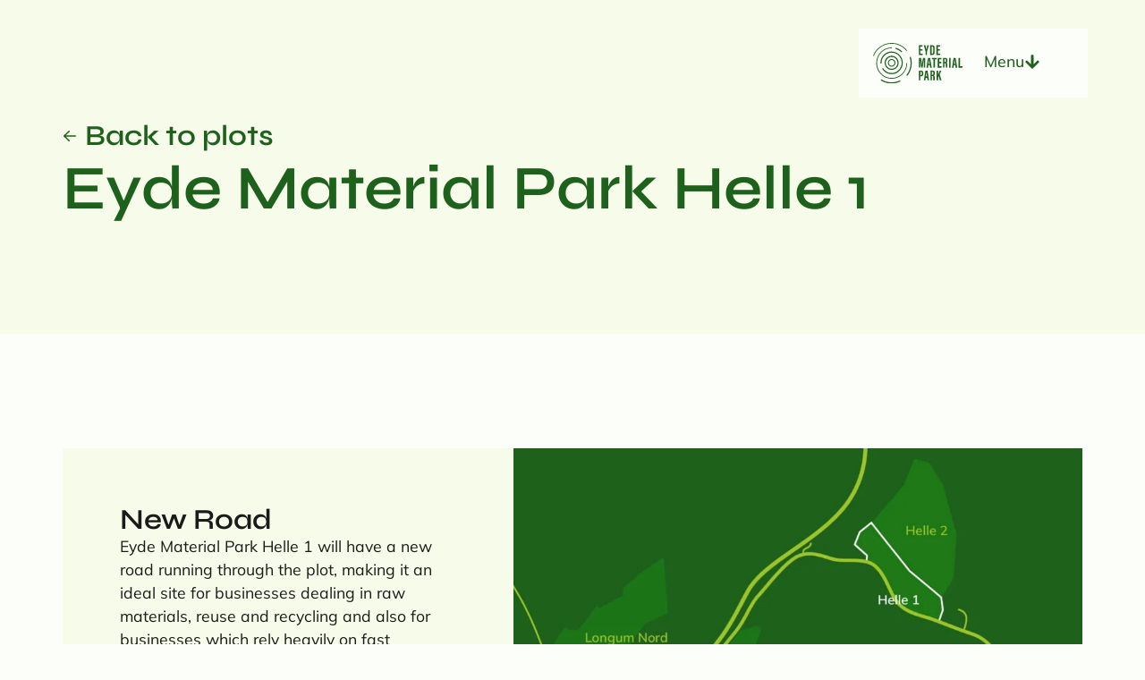

--- FILE ---
content_type: text/html; charset=UTF-8
request_url: https://eydematerialpark.com/plots/helle-1/
body_size: 25957
content:
<!doctype html>
<html lang="en-US">
<head>
	<meta charset="UTF-8">
	<meta name="viewport" content="width=device-width, initial-scale=1">
	<link rel="profile" href="https://gmpg.org/xfn/11">
	<meta name='robots' content='index, follow, max-image-preview:large, max-snippet:-1, max-video-preview:-1' />
	<style>img:is([sizes="auto" i], [sizes^="auto," i]) { contain-intrinsic-size: 3000px 1500px }</style>
	
	<!-- This site is optimized with the Yoast SEO plugin v26.2 - https://yoast.com/wordpress/plugins/seo/ -->
	<title>Helle 1 - Eyde Material Park</title><link rel="preload" data-rocket-preload as="image" href="https://eydematerialpark.com/wp-content/uploads/2025/04/animated_circles_variant.svg" fetchpriority="high">
	<link rel="canonical" href="https://eydematerialpark.com/plots/helle-1/" />
	<meta property="og:locale" content="en_US" />
	<meta property="og:type" content="article" />
	<meta property="og:title" content="Helle 1 - Eyde Material Park" />
	<meta property="og:description" content="Back to plots Eyde Material Park Helle 1 New Road Eyde Material Park Helle 1 will have a new road running through the plot, making it an ideal site for businesses dealing in raw materials, reuse and recycling and also for businesses which rely heavily on fast transport of goods and materials. It is the [&hellip;]" />
	<meta property="og:url" content="https://eydematerialpark.com/plots/helle-1/" />
	<meta property="og:site_name" content="Eyde Material Park" />
	<meta property="article:modified_time" content="2025-09-15T07:43:42+00:00" />
	<meta property="og:image" content="https://eydematerialpark.com/wp-content/uploads/2025/09/Helle1-1024x576.jpg" />
	<meta name="twitter:card" content="summary_large_image" />
	<meta name="twitter:label1" content="Est. reading time" />
	<meta name="twitter:data1" content="1 minute" />
	<script type="application/ld+json" class="yoast-schema-graph">{"@context":"https://schema.org","@graph":[{"@type":"WebPage","@id":"https://eydematerialpark.com/plots/helle-1/","url":"https://eydematerialpark.com/plots/helle-1/","name":"Helle 1 - Eyde Material Park","isPartOf":{"@id":"https://eydematerialpark.com/#website"},"primaryImageOfPage":{"@id":"https://eydematerialpark.com/plots/helle-1/#primaryimage"},"image":{"@id":"https://eydematerialpark.com/plots/helle-1/#primaryimage"},"thumbnailUrl":"https://eydematerialpark.com/wp-content/uploads/2025/09/Helle1-1024x576.jpg","datePublished":"2025-04-04T13:00:32+00:00","dateModified":"2025-09-15T07:43:42+00:00","breadcrumb":{"@id":"https://eydematerialpark.com/plots/helle-1/#breadcrumb"},"inLanguage":"en-US","potentialAction":[{"@type":"ReadAction","target":["https://eydematerialpark.com/plots/helle-1/"]}]},{"@type":"ImageObject","inLanguage":"en-US","@id":"https://eydematerialpark.com/plots/helle-1/#primaryimage","url":"https://eydematerialpark.com/wp-content/uploads/2025/09/Helle1.jpg","contentUrl":"https://eydematerialpark.com/wp-content/uploads/2025/09/Helle1.jpg","width":1920,"height":1080},{"@type":"BreadcrumbList","@id":"https://eydematerialpark.com/plots/helle-1/#breadcrumb","itemListElement":[{"@type":"ListItem","position":1,"name":"Home","item":"https://eydematerialpark.com/"},{"@type":"ListItem","position":2,"name":"Plots","item":"https://eydematerialpark.com/plots/"},{"@type":"ListItem","position":3,"name":"Helle 1"}]},{"@type":"WebSite","@id":"https://eydematerialpark.com/#website","url":"https://eydematerialpark.com/","name":"Eyde Material Park","description":"A sustainable industrial park focused on the battery value chain.","publisher":{"@id":"https://eydematerialpark.com/#organization"},"potentialAction":[{"@type":"SearchAction","target":{"@type":"EntryPoint","urlTemplate":"https://eydematerialpark.com/?s={search_term_string}"},"query-input":{"@type":"PropertyValueSpecification","valueRequired":true,"valueName":"search_term_string"}}],"inLanguage":"en-US"},{"@type":"Organization","@id":"https://eydematerialpark.com/#organization","name":"Eyde Material Park","alternateName":"EMP","url":"https://eydematerialpark.com/","logo":{"@type":"ImageObject","inLanguage":"en-US","@id":"https://eydematerialpark.com/#/schema/logo/image/","url":"https://eydematerialpark.com/wp-content/uploads/2025/03/Eyde-Material-Park-logo-green.svg","contentUrl":"https://eydematerialpark.com/wp-content/uploads/2025/03/Eyde-Material-Park-logo-green.svg","width":236,"height":105,"caption":"Eyde Material Park"},"image":{"@id":"https://eydematerialpark.com/#/schema/logo/image/"},"sameAs":["https://www.linkedin.com/company/eyde-material-park"]}]}</script>
	<!-- / Yoast SEO plugin. -->



<link rel="alternate" type="application/rss+xml" title="Eyde Material Park &raquo; Feed" href="https://eydematerialpark.com/feed/" />
<link rel="alternate" type="application/rss+xml" title="Eyde Material Park &raquo; Comments Feed" href="https://eydematerialpark.com/comments/feed/" />
<style id='wp-emoji-styles-inline-css'>

	img.wp-smiley, img.emoji {
		display: inline !important;
		border: none !important;
		box-shadow: none !important;
		height: 1em !important;
		width: 1em !important;
		margin: 0 0.07em !important;
		vertical-align: -0.1em !important;
		background: none !important;
		padding: 0 !important;
	}
</style>
<style id='safe-svg-svg-icon-style-inline-css'>
.safe-svg-cover{text-align:center}.safe-svg-cover .safe-svg-inside{display:inline-block;max-width:100%}.safe-svg-cover svg{fill:currentColor;height:100%;max-height:100%;max-width:100%;width:100%}

</style>
<style id='global-styles-inline-css'>
:root{--wp--preset--aspect-ratio--square: 1;--wp--preset--aspect-ratio--4-3: 4/3;--wp--preset--aspect-ratio--3-4: 3/4;--wp--preset--aspect-ratio--3-2: 3/2;--wp--preset--aspect-ratio--2-3: 2/3;--wp--preset--aspect-ratio--16-9: 16/9;--wp--preset--aspect-ratio--9-16: 9/16;--wp--preset--color--black: #000000;--wp--preset--color--cyan-bluish-gray: #abb8c3;--wp--preset--color--white: #ffffff;--wp--preset--color--pale-pink: #f78da7;--wp--preset--color--vivid-red: #cf2e2e;--wp--preset--color--luminous-vivid-orange: #ff6900;--wp--preset--color--luminous-vivid-amber: #fcb900;--wp--preset--color--light-green-cyan: #7bdcb5;--wp--preset--color--vivid-green-cyan: #00d084;--wp--preset--color--pale-cyan-blue: #8ed1fc;--wp--preset--color--vivid-cyan-blue: #0693e3;--wp--preset--color--vivid-purple: #9b51e0;--wp--preset--gradient--vivid-cyan-blue-to-vivid-purple: linear-gradient(135deg,rgba(6,147,227,1) 0%,rgb(155,81,224) 100%);--wp--preset--gradient--light-green-cyan-to-vivid-green-cyan: linear-gradient(135deg,rgb(122,220,180) 0%,rgb(0,208,130) 100%);--wp--preset--gradient--luminous-vivid-amber-to-luminous-vivid-orange: linear-gradient(135deg,rgba(252,185,0,1) 0%,rgba(255,105,0,1) 100%);--wp--preset--gradient--luminous-vivid-orange-to-vivid-red: linear-gradient(135deg,rgba(255,105,0,1) 0%,rgb(207,46,46) 100%);--wp--preset--gradient--very-light-gray-to-cyan-bluish-gray: linear-gradient(135deg,rgb(238,238,238) 0%,rgb(169,184,195) 100%);--wp--preset--gradient--cool-to-warm-spectrum: linear-gradient(135deg,rgb(74,234,220) 0%,rgb(151,120,209) 20%,rgb(207,42,186) 40%,rgb(238,44,130) 60%,rgb(251,105,98) 80%,rgb(254,248,76) 100%);--wp--preset--gradient--blush-light-purple: linear-gradient(135deg,rgb(255,206,236) 0%,rgb(152,150,240) 100%);--wp--preset--gradient--blush-bordeaux: linear-gradient(135deg,rgb(254,205,165) 0%,rgb(254,45,45) 50%,rgb(107,0,62) 100%);--wp--preset--gradient--luminous-dusk: linear-gradient(135deg,rgb(255,203,112) 0%,rgb(199,81,192) 50%,rgb(65,88,208) 100%);--wp--preset--gradient--pale-ocean: linear-gradient(135deg,rgb(255,245,203) 0%,rgb(182,227,212) 50%,rgb(51,167,181) 100%);--wp--preset--gradient--electric-grass: linear-gradient(135deg,rgb(202,248,128) 0%,rgb(113,206,126) 100%);--wp--preset--gradient--midnight: linear-gradient(135deg,rgb(2,3,129) 0%,rgb(40,116,252) 100%);--wp--preset--font-size--small: 13px;--wp--preset--font-size--medium: 20px;--wp--preset--font-size--large: 36px;--wp--preset--font-size--x-large: 42px;--wp--preset--spacing--20: 0.44rem;--wp--preset--spacing--30: 0.67rem;--wp--preset--spacing--40: 1rem;--wp--preset--spacing--50: 1.5rem;--wp--preset--spacing--60: 2.25rem;--wp--preset--spacing--70: 3.38rem;--wp--preset--spacing--80: 5.06rem;--wp--preset--shadow--natural: 6px 6px 9px rgba(0, 0, 0, 0.2);--wp--preset--shadow--deep: 12px 12px 50px rgba(0, 0, 0, 0.4);--wp--preset--shadow--sharp: 6px 6px 0px rgba(0, 0, 0, 0.2);--wp--preset--shadow--outlined: 6px 6px 0px -3px rgba(255, 255, 255, 1), 6px 6px rgba(0, 0, 0, 1);--wp--preset--shadow--crisp: 6px 6px 0px rgba(0, 0, 0, 1);}:root { --wp--style--global--content-size: 800px;--wp--style--global--wide-size: 1200px; }:where(body) { margin: 0; }.wp-site-blocks > .alignleft { float: left; margin-right: 2em; }.wp-site-blocks > .alignright { float: right; margin-left: 2em; }.wp-site-blocks > .aligncenter { justify-content: center; margin-left: auto; margin-right: auto; }:where(.wp-site-blocks) > * { margin-block-start: 24px; margin-block-end: 0; }:where(.wp-site-blocks) > :first-child { margin-block-start: 0; }:where(.wp-site-blocks) > :last-child { margin-block-end: 0; }:root { --wp--style--block-gap: 24px; }:root :where(.is-layout-flow) > :first-child{margin-block-start: 0;}:root :where(.is-layout-flow) > :last-child{margin-block-end: 0;}:root :where(.is-layout-flow) > *{margin-block-start: 24px;margin-block-end: 0;}:root :where(.is-layout-constrained) > :first-child{margin-block-start: 0;}:root :where(.is-layout-constrained) > :last-child{margin-block-end: 0;}:root :where(.is-layout-constrained) > *{margin-block-start: 24px;margin-block-end: 0;}:root :where(.is-layout-flex){gap: 24px;}:root :where(.is-layout-grid){gap: 24px;}.is-layout-flow > .alignleft{float: left;margin-inline-start: 0;margin-inline-end: 2em;}.is-layout-flow > .alignright{float: right;margin-inline-start: 2em;margin-inline-end: 0;}.is-layout-flow > .aligncenter{margin-left: auto !important;margin-right: auto !important;}.is-layout-constrained > .alignleft{float: left;margin-inline-start: 0;margin-inline-end: 2em;}.is-layout-constrained > .alignright{float: right;margin-inline-start: 2em;margin-inline-end: 0;}.is-layout-constrained > .aligncenter{margin-left: auto !important;margin-right: auto !important;}.is-layout-constrained > :where(:not(.alignleft):not(.alignright):not(.alignfull)){max-width: var(--wp--style--global--content-size);margin-left: auto !important;margin-right: auto !important;}.is-layout-constrained > .alignwide{max-width: var(--wp--style--global--wide-size);}body .is-layout-flex{display: flex;}.is-layout-flex{flex-wrap: wrap;align-items: center;}.is-layout-flex > :is(*, div){margin: 0;}body .is-layout-grid{display: grid;}.is-layout-grid > :is(*, div){margin: 0;}body{padding-top: 0px;padding-right: 0px;padding-bottom: 0px;padding-left: 0px;}a:where(:not(.wp-element-button)){text-decoration: underline;}:root :where(.wp-element-button, .wp-block-button__link){background-color: #32373c;border-width: 0;color: #fff;font-family: inherit;font-size: inherit;line-height: inherit;padding: calc(0.667em + 2px) calc(1.333em + 2px);text-decoration: none;}.has-black-color{color: var(--wp--preset--color--black) !important;}.has-cyan-bluish-gray-color{color: var(--wp--preset--color--cyan-bluish-gray) !important;}.has-white-color{color: var(--wp--preset--color--white) !important;}.has-pale-pink-color{color: var(--wp--preset--color--pale-pink) !important;}.has-vivid-red-color{color: var(--wp--preset--color--vivid-red) !important;}.has-luminous-vivid-orange-color{color: var(--wp--preset--color--luminous-vivid-orange) !important;}.has-luminous-vivid-amber-color{color: var(--wp--preset--color--luminous-vivid-amber) !important;}.has-light-green-cyan-color{color: var(--wp--preset--color--light-green-cyan) !important;}.has-vivid-green-cyan-color{color: var(--wp--preset--color--vivid-green-cyan) !important;}.has-pale-cyan-blue-color{color: var(--wp--preset--color--pale-cyan-blue) !important;}.has-vivid-cyan-blue-color{color: var(--wp--preset--color--vivid-cyan-blue) !important;}.has-vivid-purple-color{color: var(--wp--preset--color--vivid-purple) !important;}.has-black-background-color{background-color: var(--wp--preset--color--black) !important;}.has-cyan-bluish-gray-background-color{background-color: var(--wp--preset--color--cyan-bluish-gray) !important;}.has-white-background-color{background-color: var(--wp--preset--color--white) !important;}.has-pale-pink-background-color{background-color: var(--wp--preset--color--pale-pink) !important;}.has-vivid-red-background-color{background-color: var(--wp--preset--color--vivid-red) !important;}.has-luminous-vivid-orange-background-color{background-color: var(--wp--preset--color--luminous-vivid-orange) !important;}.has-luminous-vivid-amber-background-color{background-color: var(--wp--preset--color--luminous-vivid-amber) !important;}.has-light-green-cyan-background-color{background-color: var(--wp--preset--color--light-green-cyan) !important;}.has-vivid-green-cyan-background-color{background-color: var(--wp--preset--color--vivid-green-cyan) !important;}.has-pale-cyan-blue-background-color{background-color: var(--wp--preset--color--pale-cyan-blue) !important;}.has-vivid-cyan-blue-background-color{background-color: var(--wp--preset--color--vivid-cyan-blue) !important;}.has-vivid-purple-background-color{background-color: var(--wp--preset--color--vivid-purple) !important;}.has-black-border-color{border-color: var(--wp--preset--color--black) !important;}.has-cyan-bluish-gray-border-color{border-color: var(--wp--preset--color--cyan-bluish-gray) !important;}.has-white-border-color{border-color: var(--wp--preset--color--white) !important;}.has-pale-pink-border-color{border-color: var(--wp--preset--color--pale-pink) !important;}.has-vivid-red-border-color{border-color: var(--wp--preset--color--vivid-red) !important;}.has-luminous-vivid-orange-border-color{border-color: var(--wp--preset--color--luminous-vivid-orange) !important;}.has-luminous-vivid-amber-border-color{border-color: var(--wp--preset--color--luminous-vivid-amber) !important;}.has-light-green-cyan-border-color{border-color: var(--wp--preset--color--light-green-cyan) !important;}.has-vivid-green-cyan-border-color{border-color: var(--wp--preset--color--vivid-green-cyan) !important;}.has-pale-cyan-blue-border-color{border-color: var(--wp--preset--color--pale-cyan-blue) !important;}.has-vivid-cyan-blue-border-color{border-color: var(--wp--preset--color--vivid-cyan-blue) !important;}.has-vivid-purple-border-color{border-color: var(--wp--preset--color--vivid-purple) !important;}.has-vivid-cyan-blue-to-vivid-purple-gradient-background{background: var(--wp--preset--gradient--vivid-cyan-blue-to-vivid-purple) !important;}.has-light-green-cyan-to-vivid-green-cyan-gradient-background{background: var(--wp--preset--gradient--light-green-cyan-to-vivid-green-cyan) !important;}.has-luminous-vivid-amber-to-luminous-vivid-orange-gradient-background{background: var(--wp--preset--gradient--luminous-vivid-amber-to-luminous-vivid-orange) !important;}.has-luminous-vivid-orange-to-vivid-red-gradient-background{background: var(--wp--preset--gradient--luminous-vivid-orange-to-vivid-red) !important;}.has-very-light-gray-to-cyan-bluish-gray-gradient-background{background: var(--wp--preset--gradient--very-light-gray-to-cyan-bluish-gray) !important;}.has-cool-to-warm-spectrum-gradient-background{background: var(--wp--preset--gradient--cool-to-warm-spectrum) !important;}.has-blush-light-purple-gradient-background{background: var(--wp--preset--gradient--blush-light-purple) !important;}.has-blush-bordeaux-gradient-background{background: var(--wp--preset--gradient--blush-bordeaux) !important;}.has-luminous-dusk-gradient-background{background: var(--wp--preset--gradient--luminous-dusk) !important;}.has-pale-ocean-gradient-background{background: var(--wp--preset--gradient--pale-ocean) !important;}.has-electric-grass-gradient-background{background: var(--wp--preset--gradient--electric-grass) !important;}.has-midnight-gradient-background{background: var(--wp--preset--gradient--midnight) !important;}.has-small-font-size{font-size: var(--wp--preset--font-size--small) !important;}.has-medium-font-size{font-size: var(--wp--preset--font-size--medium) !important;}.has-large-font-size{font-size: var(--wp--preset--font-size--large) !important;}.has-x-large-font-size{font-size: var(--wp--preset--font-size--x-large) !important;}
:root :where(.wp-block-pullquote){font-size: 1.5em;line-height: 1.6;}
</style>
<link rel='stylesheet' id='hello-elementor-css' href='https://eydematerialpark.com/wp-content/themes/hello-elementor/assets/css/reset.css?ver=3.4.5' media='all' />
<link rel='stylesheet' id='hello-elementor-theme-style-css' href='https://eydematerialpark.com/wp-content/themes/hello-elementor/assets/css/theme.css?ver=3.4.5' media='all' />
<link rel='stylesheet' id='hello-elementor-header-footer-css' href='https://eydematerialpark.com/wp-content/themes/hello-elementor/assets/css/header-footer.css?ver=3.4.5' media='all' />
<link rel='stylesheet' id='elementor-frontend-css' href='https://eydematerialpark.com/wp-content/plugins/elementor/assets/css/frontend.min.css?ver=3.32.5' media='all' />
<style id='elementor-frontend-inline-css'>
.elementor-kit-7{--e-global-color-primary:#619060;--e-global-color-secondary:#1E611D;--e-global-color-text:#1A1A1A;--e-global-color-accent:#ADD723;--e-global-color-d84808d:#F7FBE9;--e-global-color-32bf165:#FCFFF9;--e-global-color-0bee2b2:#1A1A1AAA;--e-global-typography-primary-font-family:"Roboto";--e-global-typography-primary-font-weight:600;--e-global-typography-secondary-font-family:"Roboto Slab";--e-global-typography-secondary-font-weight:400;--e-global-typography-text-font-family:"Mulish";--e-global-typography-text-font-size:1.1rem;--e-global-typography-text-font-weight:normal;--e-global-typography-accent-font-family:"Mulish";--e-global-typography-accent-font-size:1.1rem;--e-global-typography-accent-font-weight:500;--e-global-typography-accent-line-height:100%;--e-global-typography-af1f8e4-font-family:"Syne";--e-global-typography-af1f8e4-font-size:clamp(2rem, 1.3692rem + 3.6923vw, 5rem);--e-global-typography-af1f8e4-font-weight:600;--e-global-typography-af1f8e4-line-height:100%;--e-global-typography-f1e1d17-font-family:"Syne";--e-global-typography-f1e1d17-font-size:clamp(1.5rem, 1.4769rem + 1.4359vw, 2rem);--e-global-typography-f1e1d17-font-weight:600;--e-global-typography-9249208-font-family:"Syne";--e-global-typography-9249208-font-size:clamp(1.4rem, 1.3538rem + 0.2051vw, 1.5rem);--e-global-typography-9249208-font-weight:600;--e-global-typography-fe51301-font-family:"Syne";--e-global-typography-fe51301-font-size:clamp(1.2rem, 1.1769rem + 0.1026vw, 1.25rem);--e-global-typography-fe51301-font-weight:600;--e-global-typography-4f571a4-font-family:"Mulish";--e-global-typography-4f571a4-font-size:0.9rem;--e-global-typography-4f571a4-font-weight:normal;--e-global-typography-d3388b0-font-family:"Mulish";--e-global-typography-d3388b0-font-size:1.2rem;--e-global-typography-d3388b0-font-weight:normal;--e-global-typography-336e816-font-family:"Mulish";--e-global-typography-336e816-font-size:1.3rem;--e-global-typography-336e816-font-weight:normal;background-color:var( --e-global-color-32bf165 );color:var( --e-global-color-text );font-family:var( --e-global-typography-text-font-family ), Sans-serif;font-size:var( --e-global-typography-text-font-size );font-weight:var( --e-global-typography-text-font-weight );overscroll-behavior:contain;}.elementor-kit-7 button,.elementor-kit-7 input[type="button"],.elementor-kit-7 input[type="submit"],.elementor-kit-7 .elementor-button{background-color:#61906000;font-family:var( --e-global-typography-accent-font-family ), Sans-serif;font-size:var( --e-global-typography-accent-font-size );font-weight:var( --e-global-typography-accent-font-weight );line-height:var( --e-global-typography-accent-line-height );color:var( --e-global-color-text );border-style:solid;border-width:0px 0px 0px 5px;border-color:var( --e-global-color-secondary );border-radius:0px 0px 0px 0px;}.elementor-kit-7 button:hover,.elementor-kit-7 button:focus,.elementor-kit-7 input[type="button"]:hover,.elementor-kit-7 input[type="button"]:focus,.elementor-kit-7 input[type="submit"]:hover,.elementor-kit-7 input[type="submit"]:focus,.elementor-kit-7 .elementor-button:hover,.elementor-kit-7 .elementor-button:focus{background-color:var( --e-global-color-secondary );color:var( --e-global-color-accent );border-style:solid;border-width:0px 0px 0px 5px;border-color:var( --e-global-color-accent );}.elementor-kit-7 e-page-transition{background-color:#FFBC7D;}.elementor-kit-7 a{color:var( --e-global-color-secondary );}.elementor-kit-7 h1{color:var( --e-global-color-text );font-family:var( --e-global-typography-af1f8e4-font-family ), Sans-serif;font-size:var( --e-global-typography-af1f8e4-font-size );font-weight:var( --e-global-typography-af1f8e4-font-weight );line-height:var( --e-global-typography-af1f8e4-line-height );}.elementor-kit-7 h2{color:var( --e-global-color-text );font-family:var( --e-global-typography-f1e1d17-font-family ), Sans-serif;font-size:var( --e-global-typography-f1e1d17-font-size );font-weight:var( --e-global-typography-f1e1d17-font-weight );}.elementor-kit-7 h3{color:var( --e-global-color-text );font-family:var( --e-global-typography-9249208-font-family ), Sans-serif;font-size:var( --e-global-typography-9249208-font-size );font-weight:var( --e-global-typography-9249208-font-weight );}.elementor-kit-7 h4{color:var( --e-global-color-text );font-family:var( --e-global-typography-fe51301-font-family ), Sans-serif;font-size:var( --e-global-typography-fe51301-font-size );font-weight:var( --e-global-typography-fe51301-font-weight );}.elementor-section.elementor-section-boxed > .elementor-container{max-width:1140px;}.e-con{--container-max-width:1140px;--container-default-padding-top:128px;--container-default-padding-right:32px;--container-default-padding-bottom:128px;--container-default-padding-left:32px;}.elementor-widget:not(:last-child){--kit-widget-spacing:16px;}.elementor-element{--widgets-spacing:16px 16px;--widgets-spacing-row:16px;--widgets-spacing-column:16px;}{}h1.entry-title{display:var(--page-title-display);}.site-header .site-branding{flex-direction:column;align-items:stretch;}.site-header{padding-inline-end:0px;padding-inline-start:0px;}.site-footer .site-branding{flex-direction:column;align-items:stretch;}@media(max-width:1024px){.elementor-kit-7{font-size:var( --e-global-typography-text-font-size );}.elementor-kit-7 h1{font-size:var( --e-global-typography-af1f8e4-font-size );line-height:var( --e-global-typography-af1f8e4-line-height );}.elementor-kit-7 h2{font-size:var( --e-global-typography-f1e1d17-font-size );}.elementor-kit-7 h3{font-size:var( --e-global-typography-9249208-font-size );}.elementor-kit-7 h4{font-size:var( --e-global-typography-fe51301-font-size );}.elementor-kit-7 button,.elementor-kit-7 input[type="button"],.elementor-kit-7 input[type="submit"],.elementor-kit-7 .elementor-button{font-size:var( --e-global-typography-accent-font-size );line-height:var( --e-global-typography-accent-line-height );}.elementor-section.elementor-section-boxed > .elementor-container{max-width:1024px;}.e-con{--container-max-width:1024px;--container-default-padding-top:64px;--container-default-padding-right:32px;--container-default-padding-bottom:64px;--container-default-padding-left:32px;}}@media(max-width:767px){.elementor-kit-7{font-size:var( --e-global-typography-text-font-size );}.elementor-kit-7 h1{font-size:var( --e-global-typography-af1f8e4-font-size );line-height:var( --e-global-typography-af1f8e4-line-height );}.elementor-kit-7 h2{font-size:var( --e-global-typography-f1e1d17-font-size );}.elementor-kit-7 h3{font-size:var( --e-global-typography-9249208-font-size );}.elementor-kit-7 h4{font-size:var( --e-global-typography-fe51301-font-size );}.elementor-kit-7 button,.elementor-kit-7 input[type="button"],.elementor-kit-7 input[type="submit"],.elementor-kit-7 .elementor-button{font-size:var( --e-global-typography-accent-font-size );line-height:var( --e-global-typography-accent-line-height );}.elementor-section.elementor-section-boxed > .elementor-container{max-width:767px;}.e-con{--container-max-width:767px;--container-default-padding-top:32px;--container-default-padding-right:16px;--container-default-padding-bottom:32px;--container-default-padding-left:16px;}}
.elementor-3067 .elementor-element.elementor-element-6f14900{--display:flex;--overlay-opacity:0.1;--overlay-mix-blend-mode:multiply;}.elementor-3067 .elementor-element.elementor-element-6f14900:not(.elementor-motion-effects-element-type-background), .elementor-3067 .elementor-element.elementor-element-6f14900 > .elementor-motion-effects-container > .elementor-motion-effects-layer{background-color:var( --e-global-color-d84808d );}.elementor-3067 .elementor-element.elementor-element-6f14900::before, .elementor-3067 .elementor-element.elementor-element-6f14900 > .elementor-background-video-container::before, .elementor-3067 .elementor-element.elementor-element-6f14900 > .e-con-inner > .elementor-background-video-container::before, .elementor-3067 .elementor-element.elementor-element-6f14900 > .elementor-background-slideshow::before, .elementor-3067 .elementor-element.elementor-element-6f14900 > .e-con-inner > .elementor-background-slideshow::before, .elementor-3067 .elementor-element.elementor-element-6f14900 > .elementor-motion-effects-container > .elementor-motion-effects-layer::before{background-image:url("https://eydematerialpark.com/wp-content/uploads/2025/04/animated_circles_variant.svg");--background-overlay:'';background-repeat:no-repeat;background-size:50% auto;}.elementor-3067 .elementor-element.elementor-element-609f760{margin:0px 0px calc(var(--kit-widget-spacing, 0px) + 0px) 0px;padding:0px 0px 0px 0px;--e-icon-list-icon-size:16px;--icon-vertical-offset:0px;}.elementor-3067 .elementor-element.elementor-element-609f760 .elementor-icon-list-icon i{color:var( --e-global-color-secondary );transition:color 0.3s;}.elementor-3067 .elementor-element.elementor-element-609f760 .elementor-icon-list-icon svg{fill:var( --e-global-color-secondary );transition:fill 0.3s;}.elementor-3067 .elementor-element.elementor-element-609f760 .elementor-icon-list-item:hover .elementor-icon-list-icon i{color:var( --e-global-color-accent );}.elementor-3067 .elementor-element.elementor-element-609f760 .elementor-icon-list-item:hover .elementor-icon-list-icon svg{fill:var( --e-global-color-accent );}.elementor-3067 .elementor-element.elementor-element-609f760 .elementor-icon-list-item > .elementor-icon-list-text, .elementor-3067 .elementor-element.elementor-element-609f760 .elementor-icon-list-item > a{font-family:var( --e-global-typography-f1e1d17-font-family ), Sans-serif;font-size:var( --e-global-typography-f1e1d17-font-size );font-weight:var( --e-global-typography-f1e1d17-font-weight );}.elementor-3067 .elementor-element.elementor-element-609f760 .elementor-icon-list-text{color:var( --e-global-color-secondary );transition:color 0.3s;}.elementor-3067 .elementor-element.elementor-element-609f760 .elementor-icon-list-item:hover .elementor-icon-list-text{color:var( --e-global-color-accent );}.elementor-3067 .elementor-element.elementor-element-b28a117 .elementor-heading-title{font-family:var( --e-global-typography-af1f8e4-font-family ), Sans-serif;font-size:var( --e-global-typography-af1f8e4-font-size );font-weight:var( --e-global-typography-af1f8e4-font-weight );line-height:var( --e-global-typography-af1f8e4-line-height );color:var( --e-global-color-secondary );}.elementor-3067 .elementor-element.elementor-element-6e940ec{--display:flex;--flex-direction:column;--container-widget-width:100%;--container-widget-height:initial;--container-widget-flex-grow:0;--container-widget-align-self:initial;--flex-wrap-mobile:wrap;--gap:128px 128px;--row-gap:128px;--column-gap:128px;}.elementor-3067 .elementor-element.elementor-element-6e940ec:not(.elementor-motion-effects-element-type-background), .elementor-3067 .elementor-element.elementor-element-6e940ec > .elementor-motion-effects-container > .elementor-motion-effects-layer{background-color:var( --e-global-color-32bf165 );}.elementor-3067 .elementor-element.elementor-element-6580e76{--display:flex;--flex-direction:row-reverse;--container-widget-width:calc( ( 1 - var( --container-widget-flex-grow ) ) * 100% );--container-widget-height:100%;--container-widget-flex-grow:1;--container-widget-align-self:stretch;--flex-wrap-mobile:wrap-reverse;--justify-content:center;--align-items:center;--padding-top:0px;--padding-bottom:0px;--padding-left:0px;--padding-right:0px;}.elementor-3067 .elementor-element.elementor-element-d6ae67b{z-index:0;}.elementor-3067 .elementor-element.elementor-element-d6ae67b img{width:800px;height:400px;object-fit:cover;object-position:center center;}.elementor-3067 .elementor-element.elementor-element-52dd0bc{--display:flex;--padding-top:64px;--padding-bottom:64px;--padding-left:64px;--padding-right:64px;--z-index:0;}.elementor-3067 .elementor-element.elementor-element-52dd0bc:not(.elementor-motion-effects-element-type-background), .elementor-3067 .elementor-element.elementor-element-52dd0bc > .elementor-motion-effects-container > .elementor-motion-effects-layer{background-color:var( --e-global-color-d84808d );}.elementor-3067 .elementor-element.elementor-element-3faac37 .elementor-heading-title{font-family:var( --e-global-typography-f1e1d17-font-family ), Sans-serif;font-size:var( --e-global-typography-f1e1d17-font-size );font-weight:var( --e-global-typography-f1e1d17-font-weight );color:var( --e-global-color-text );}.elementor-3067 .elementor-element.elementor-element-9b4bd9e{width:var( --container-widget-width, 100% );max-width:100%;--container-widget-width:100%;--container-widget-flex-grow:0;font-family:var( --e-global-typography-text-font-family ), Sans-serif;font-size:var( --e-global-typography-text-font-size );font-weight:var( --e-global-typography-text-font-weight );}.elementor-3067 .elementor-element.elementor-element-9b4bd9e.elementor-element{--align-self:flex-start;}.elementor-3067 .elementor-element.elementor-element-8c448a5{--display:flex;--padding-top:0px;--padding-bottom:0px;--padding-left:0px;--padding-right:0px;}.elementor-3067 .elementor-element.elementor-element-3767aa4{width:var( --container-widget-width, 100% );max-width:100%;--container-widget-width:100%;--container-widget-flex-grow:0;font-family:var( --e-global-typography-text-font-family ), Sans-serif;font-size:var( --e-global-typography-text-font-size );font-weight:var( --e-global-typography-text-font-weight );}.elementor-3067 .elementor-element.elementor-element-3767aa4.elementor-element{--align-self:flex-start;}.elementor-3067 .elementor-element.elementor-element-04ad9b7 .elementor-heading-title{font-family:var( --e-global-typography-f1e1d17-font-family ), Sans-serif;font-size:var( --e-global-typography-f1e1d17-font-size );font-weight:var( --e-global-typography-f1e1d17-font-weight );color:var( --e-global-color-text );}.elementor-3067 .elementor-element.elementor-element-c279f9e .elementor-heading-title{font-family:var( --e-global-typography-9249208-font-family ), Sans-serif;font-size:var( --e-global-typography-9249208-font-size );font-weight:var( --e-global-typography-9249208-font-weight );}.elementor-3067 .elementor-element.elementor-element-8234788 .elementor-icon-list-items:not(.elementor-inline-items) .elementor-icon-list-item:not(:last-child){padding-block-end:calc(8px/2);}.elementor-3067 .elementor-element.elementor-element-8234788 .elementor-icon-list-items:not(.elementor-inline-items) .elementor-icon-list-item:not(:first-child){margin-block-start:calc(8px/2);}.elementor-3067 .elementor-element.elementor-element-8234788 .elementor-icon-list-items.elementor-inline-items .elementor-icon-list-item{margin-inline:calc(8px/2);}.elementor-3067 .elementor-element.elementor-element-8234788 .elementor-icon-list-items.elementor-inline-items{margin-inline:calc(-8px/2);}.elementor-3067 .elementor-element.elementor-element-8234788 .elementor-icon-list-items.elementor-inline-items .elementor-icon-list-item:after{inset-inline-end:calc(-8px/2);}.elementor-3067 .elementor-element.elementor-element-8234788 .elementor-icon-list-icon i{transition:color 0.3s;}.elementor-3067 .elementor-element.elementor-element-8234788 .elementor-icon-list-icon svg{transition:fill 0.3s;}.elementor-3067 .elementor-element.elementor-element-8234788{--e-icon-list-icon-size:16px;--icon-vertical-offset:0px;}.elementor-3067 .elementor-element.elementor-element-8234788 .elementor-icon-list-item > .elementor-icon-list-text, .elementor-3067 .elementor-element.elementor-element-8234788 .elementor-icon-list-item > a{font-family:var( --e-global-typography-text-font-family ), Sans-serif;font-size:var( --e-global-typography-text-font-size );font-weight:var( --e-global-typography-text-font-weight );}.elementor-3067 .elementor-element.elementor-element-8234788 .elementor-icon-list-text{color:var( --e-global-color-text );transition:color 0.3s;}.elementor-3067 .elementor-element.elementor-element-8234788 .elementor-icon-list-item:hover .elementor-icon-list-text{color:var( --e-global-color-text );}.elementor-3067 .elementor-element.elementor-element-da2b9d3 .elementor-icon-list-items:not(.elementor-inline-items) .elementor-icon-list-item:not(:last-child){padding-block-end:calc(0px/2);}.elementor-3067 .elementor-element.elementor-element-da2b9d3 .elementor-icon-list-items:not(.elementor-inline-items) .elementor-icon-list-item:not(:first-child){margin-block-start:calc(0px/2);}.elementor-3067 .elementor-element.elementor-element-da2b9d3 .elementor-icon-list-items.elementor-inline-items .elementor-icon-list-item{margin-inline:calc(0px/2);}.elementor-3067 .elementor-element.elementor-element-da2b9d3 .elementor-icon-list-items.elementor-inline-items{margin-inline:calc(-0px/2);}.elementor-3067 .elementor-element.elementor-element-da2b9d3 .elementor-icon-list-items.elementor-inline-items .elementor-icon-list-item:after{inset-inline-end:calc(-0px/2);}.elementor-3067 .elementor-element.elementor-element-da2b9d3 .elementor-icon-list-icon i{transition:color 0.3s;}.elementor-3067 .elementor-element.elementor-element-da2b9d3 .elementor-icon-list-icon svg{transition:fill 0.3s;}.elementor-3067 .elementor-element.elementor-element-da2b9d3{--e-icon-list-icon-size:16px;--icon-vertical-offset:0px;}.elementor-3067 .elementor-element.elementor-element-da2b9d3 .elementor-icon-list-item > .elementor-icon-list-text, .elementor-3067 .elementor-element.elementor-element-da2b9d3 .elementor-icon-list-item > a{font-family:var( --e-global-typography-text-font-family ), Sans-serif;font-size:var( --e-global-typography-text-font-size );font-weight:var( --e-global-typography-text-font-weight );}.elementor-3067 .elementor-element.elementor-element-da2b9d3 .elementor-icon-list-text{color:var( --e-global-color-text );transition:color 0.3s;}.elementor-3067 .elementor-element.elementor-element-da2b9d3 .elementor-icon-list-item:hover .elementor-icon-list-text{color:var( --e-global-color-accent );}.elementor-3067 .elementor-element.elementor-element-3c1635b{--display:flex;--padding-top:0px;--padding-bottom:0px;--padding-left:0px;--padding-right:0px;}.elementor-3067 .elementor-element.elementor-element-28ce8ee .elementor-heading-title{font-family:var( --e-global-typography-f1e1d17-font-family ), Sans-serif;font-size:var( --e-global-typography-f1e1d17-font-size );font-weight:var( --e-global-typography-f1e1d17-font-weight );color:var( --e-global-color-text );}.elementor-3067 .elementor-element.elementor-element-7110bad{--display:flex;--margin-top:0px;--margin-bottom:0px;--margin-left:0px;--margin-right:0px;--padding-top:0px;--padding-bottom:0px;--padding-left:0px;--padding-right:0px;}@media(min-width:768px){.elementor-3067 .elementor-element.elementor-element-6e940ec{--content-width:1140px;}.elementor-3067 .elementor-element.elementor-element-52dd0bc{--width:600px;}.elementor-3067 .elementor-element.elementor-element-8c448a5{--width:800px;}.elementor-3067 .elementor-element.elementor-element-3c1635b{--width:800px;}.elementor-3067 .elementor-element.elementor-element-7110bad{--content-width:2560px;}}@media(max-width:1024px){.elementor-3067 .elementor-element.elementor-element-6f14900::before, .elementor-3067 .elementor-element.elementor-element-6f14900 > .elementor-background-video-container::before, .elementor-3067 .elementor-element.elementor-element-6f14900 > .e-con-inner > .elementor-background-video-container::before, .elementor-3067 .elementor-element.elementor-element-6f14900 > .elementor-background-slideshow::before, .elementor-3067 .elementor-element.elementor-element-6f14900 > .e-con-inner > .elementor-background-slideshow::before, .elementor-3067 .elementor-element.elementor-element-6f14900 > .elementor-motion-effects-container > .elementor-motion-effects-layer::before{background-size:150% auto;}.elementor-3067 .elementor-element.elementor-element-6f14900{--padding-top:128px;--padding-bottom:64px;--padding-left:32px;--padding-right:32px;}.elementor-3067 .elementor-element.elementor-element-609f760 .elementor-icon-list-item > .elementor-icon-list-text, .elementor-3067 .elementor-element.elementor-element-609f760 .elementor-icon-list-item > a{font-size:var( --e-global-typography-f1e1d17-font-size );}.elementor-3067 .elementor-element.elementor-element-b28a117 .elementor-heading-title{font-size:var( --e-global-typography-af1f8e4-font-size );line-height:var( --e-global-typography-af1f8e4-line-height );}.elementor-3067 .elementor-element.elementor-element-52dd0bc{--padding-top:32px;--padding-bottom:32px;--padding-left:32px;--padding-right:32px;}.elementor-3067 .elementor-element.elementor-element-3faac37 .elementor-heading-title{font-size:var( --e-global-typography-f1e1d17-font-size );}.elementor-3067 .elementor-element.elementor-element-9b4bd9e{font-size:var( --e-global-typography-text-font-size );}.elementor-3067 .elementor-element.elementor-element-3767aa4{font-size:var( --e-global-typography-text-font-size );}.elementor-3067 .elementor-element.elementor-element-04ad9b7 .elementor-heading-title{font-size:var( --e-global-typography-f1e1d17-font-size );}.elementor-3067 .elementor-element.elementor-element-c279f9e .elementor-heading-title{font-size:var( --e-global-typography-9249208-font-size );}.elementor-3067 .elementor-element.elementor-element-8234788 .elementor-icon-list-item > .elementor-icon-list-text, .elementor-3067 .elementor-element.elementor-element-8234788 .elementor-icon-list-item > a{font-size:var( --e-global-typography-text-font-size );}.elementor-3067 .elementor-element.elementor-element-da2b9d3 .elementor-icon-list-item > .elementor-icon-list-text, .elementor-3067 .elementor-element.elementor-element-da2b9d3 .elementor-icon-list-item > a{font-size:var( --e-global-typography-text-font-size );}.elementor-3067 .elementor-element.elementor-element-28ce8ee .elementor-heading-title{font-size:var( --e-global-typography-f1e1d17-font-size );}}@media(max-width:767px){.elementor-3067 .elementor-element.elementor-element-6f14900::before, .elementor-3067 .elementor-element.elementor-element-6f14900 > .elementor-background-video-container::before, .elementor-3067 .elementor-element.elementor-element-6f14900 > .e-con-inner > .elementor-background-video-container::before, .elementor-3067 .elementor-element.elementor-element-6f14900 > .elementor-background-slideshow::before, .elementor-3067 .elementor-element.elementor-element-6f14900 > .e-con-inner > .elementor-background-slideshow::before, .elementor-3067 .elementor-element.elementor-element-6f14900 > .elementor-motion-effects-container > .elementor-motion-effects-layer::before{background-position:-125px 35px;background-size:200% auto;}.elementor-3067 .elementor-element.elementor-element-6f14900{--padding-top:128px;--padding-bottom:32px;--padding-left:16px;--padding-right:16px;}.elementor-3067 .elementor-element.elementor-element-609f760 .elementor-icon-list-item > .elementor-icon-list-text, .elementor-3067 .elementor-element.elementor-element-609f760 .elementor-icon-list-item > a{font-size:var( --e-global-typography-f1e1d17-font-size );}.elementor-3067 .elementor-element.elementor-element-b28a117 .elementor-heading-title{font-size:var( --e-global-typography-af1f8e4-font-size );line-height:var( --e-global-typography-af1f8e4-line-height );}.elementor-3067 .elementor-element.elementor-element-6e940ec{--gap:32px 32px;--row-gap:32px;--column-gap:32px;}.elementor-3067 .elementor-element.elementor-element-6580e76{--flex-direction:row;--container-widget-width:initial;--container-widget-height:100%;--container-widget-flex-grow:1;--container-widget-align-self:stretch;--flex-wrap-mobile:wrap;--gap:0px 0px;--row-gap:0px;--column-gap:0px;}.elementor-3067 .elementor-element.elementor-element-d6ae67b{margin:0px 0px calc(var(--kit-widget-spacing, 0px) + 0px) 0px;}.elementor-3067 .elementor-element.elementor-element-d6ae67b img{height:175px;}.elementor-3067 .elementor-element.elementor-element-3faac37 .elementor-heading-title{font-size:var( --e-global-typography-f1e1d17-font-size );}.elementor-3067 .elementor-element.elementor-element-9b4bd9e{font-size:var( --e-global-typography-text-font-size );}.elementor-3067 .elementor-element.elementor-element-3767aa4{font-size:var( --e-global-typography-text-font-size );}.elementor-3067 .elementor-element.elementor-element-04ad9b7 .elementor-heading-title{font-size:var( --e-global-typography-f1e1d17-font-size );}.elementor-3067 .elementor-element.elementor-element-c279f9e .elementor-heading-title{font-size:var( --e-global-typography-9249208-font-size );}.elementor-3067 .elementor-element.elementor-element-8234788 .elementor-icon-list-item > .elementor-icon-list-text, .elementor-3067 .elementor-element.elementor-element-8234788 .elementor-icon-list-item > a{font-size:var( --e-global-typography-text-font-size );}.elementor-3067 .elementor-element.elementor-element-da2b9d3 .elementor-icon-list-item > .elementor-icon-list-text, .elementor-3067 .elementor-element.elementor-element-da2b9d3 .elementor-icon-list-item > a{font-size:var( --e-global-typography-text-font-size );}.elementor-3067 .elementor-element.elementor-element-28ce8ee .elementor-heading-title{font-size:var( --e-global-typography-f1e1d17-font-size );}}/* Start custom CSS for heading, class: .elementor-element-04ad9b7 */.elementor-3067 .elementor-element.elementor-element-04ad9b7 { text-wrap: balance; }/* End custom CSS */
/* Start custom CSS for heading, class: .elementor-element-28ce8ee */.elementor-3067 .elementor-element.elementor-element-28ce8ee { text-wrap: balance; }/* End custom CSS */
.elementor-60 .elementor-element.elementor-element-f9c1547{--display:flex;--position:absolute;--flex-direction:row;--container-widget-width:calc( ( 1 - var( --container-widget-flex-grow ) ) * 100% );--container-widget-height:100%;--container-widget-flex-grow:1;--container-widget-align-self:stretch;--flex-wrap-mobile:wrap;--justify-content:flex-end;--align-items:center;--padding-top:32px;--padding-bottom:32px;--padding-left:64px;--padding-right:64px;top:0px;--z-index:2;}body:not(.rtl) .elementor-60 .elementor-element.elementor-element-f9c1547{left:0px;}body.rtl .elementor-60 .elementor-element.elementor-element-f9c1547{right:0px;}.elementor-60 .elementor-element.elementor-element-08bf9fc{--display:flex;--flex-direction:row;--container-widget-width:calc( ( 1 - var( --container-widget-flex-grow ) ) * 100% );--container-widget-height:100%;--container-widget-flex-grow:1;--container-widget-align-self:stretch;--flex-wrap-mobile:wrap;--justify-content:space-between;--align-items:center;--padding-top:16px;--padding-bottom:16px;--padding-left:16px;--padding-right:16px;}.elementor-60 .elementor-element.elementor-element-08bf9fc:not(.elementor-motion-effects-element-type-background), .elementor-60 .elementor-element.elementor-element-08bf9fc > .elementor-motion-effects-container > .elementor-motion-effects-layer{background-color:var( --e-global-color-32bf165 );}.elementor-60 .elementor-element.elementor-element-08bf9fc.e-con{--flex-grow:0;--flex-shrink:1;}.elementor-60 .elementor-element.elementor-element-d8d36d3 img{width:100px;}.elementor-60 .elementor-element.elementor-element-93ab547 .elementor-button{background-color:#FFFFFF00;font-family:var( --e-global-typography-accent-font-family ), Sans-serif;font-size:var( --e-global-typography-accent-font-size );font-weight:var( --e-global-typography-accent-font-weight );line-height:var( --e-global-typography-accent-line-height );fill:var( --e-global-color-secondary );color:var( --e-global-color-secondary );transition-duration:0s;border-style:none;border-radius:0px 0px 0px 0px;}.elementor-60 .elementor-element.elementor-element-93ab547 .elementor-button-content-wrapper{flex-direction:row-reverse;}.elementor-60 .elementor-element.elementor-element-93ab547 .elementor-button .elementor-button-content-wrapper{gap:10px;}.elementor-60 .elementor-element.elementor-element-93ab547 .elementor-button:hover, .elementor-60 .elementor-element.elementor-element-93ab547 .elementor-button:focus{color:var( --e-global-color-accent );border-color:var( --e-global-color-accent );}.elementor-60 .elementor-element.elementor-element-93ab547 .elementor-button:hover svg, .elementor-60 .elementor-element.elementor-element-93ab547 .elementor-button:focus svg{fill:var( --e-global-color-accent );}.elementor-60 .elementor-element.elementor-element-12baa45 .e-off-canvas__content{background-color:var( --e-global-color-secondary );}.elementor-60 .elementor-element.elementor-element-12baa45 .e-off-canvas__overlay{background-color:rgba(0,0,0,.8);}.elementor-60 .elementor-element.elementor-element-12baa45{--e-off-canvas-justify-content:flex-end;--e-off-canvas-width:500px;--e-off-canvas-height:fit-content;--e-off-canvas-content-overflow:initial;--e-off-canvas-animation-duration:0.2s;--e-off-canvas-overlay-opacity:1;}.elementor-60 .elementor-element.elementor-element-c8764d7{--display:flex;--min-height:100dvh;--flex-direction:column;--container-widget-width:calc( ( 1 - var( --container-widget-flex-grow ) ) * 100% );--container-widget-height:initial;--container-widget-flex-grow:0;--container-widget-align-self:initial;--flex-wrap-mobile:wrap;--justify-content:space-between;--align-items:stretch;--z-index:5;}.elementor-60 .elementor-element.elementor-element-c8764d7.e-con{--align-self:stretch;}.elementor-60 .elementor-element.elementor-element-8cc82de.elementor-element{--align-self:flex-end;}.elementor-60 .elementor-element.elementor-element-8cc82de .elementor-icon-wrapper{text-align:right;}.elementor-60 .elementor-element.elementor-element-8cc82de.elementor-view-stacked .elementor-icon{background-color:var( --e-global-color-d84808d );}.elementor-60 .elementor-element.elementor-element-8cc82de.elementor-view-framed .elementor-icon, .elementor-60 .elementor-element.elementor-element-8cc82de.elementor-view-default .elementor-icon{color:var( --e-global-color-d84808d );border-color:var( --e-global-color-d84808d );}.elementor-60 .elementor-element.elementor-element-8cc82de.elementor-view-framed .elementor-icon, .elementor-60 .elementor-element.elementor-element-8cc82de.elementor-view-default .elementor-icon svg{fill:var( --e-global-color-d84808d );}.elementor-60 .elementor-element.elementor-element-8cc82de.elementor-view-stacked .elementor-icon:hover{background-color:var( --e-global-color-accent );}.elementor-60 .elementor-element.elementor-element-8cc82de.elementor-view-framed .elementor-icon:hover, .elementor-60 .elementor-element.elementor-element-8cc82de.elementor-view-default .elementor-icon:hover{color:var( --e-global-color-accent );border-color:var( --e-global-color-accent );}.elementor-60 .elementor-element.elementor-element-8cc82de.elementor-view-framed .elementor-icon:hover, .elementor-60 .elementor-element.elementor-element-8cc82de.elementor-view-default .elementor-icon:hover svg{fill:var( --e-global-color-accent );}.elementor-60 .elementor-element.elementor-element-ca6651a{--display:flex;--align-items:flex-end;--container-widget-width:calc( ( 1 - var( --container-widget-flex-grow ) ) * 100% );--gap:8px 8px;--row-gap:8px;--column-gap:8px;--padding-top:0px;--padding-bottom:0px;--padding-left:0px;--padding-right:0px;}.elementor-60 .elementor-element.elementor-element-f75d717{--display:flex;}.elementor-60 .elementor-element.elementor-element-9b751df{--n-menu-dropdown-content-max-width:initial;--n-menu-heading-wrap:wrap;--n-menu-heading-overflow-x:initial;--n-menu-title-distance-from-content:0px;padding:0px 0px 0px 0px;--n-menu-toggle-icon-wrapper-animation-duration:500ms;--n-menu-title-space-between:0px;--n-menu-title-font-size:var( --e-global-typography-f1e1d17-font-size );--n-menu-title-color-normal:var( --e-global-color-d84808d );--n-menu-title-transition:300ms;--n-menu-title-padding:0px 0px 0px 0px;--n-menu-title-direction:row;--n-menu-icon-order:1;--n-menu-icon-align-items:initial;--n-menu-title-justify-content:initial;--n-menu-title-align-items-toggle:center;--n-menu-icon-size:16px;--n-menu-icon-color:var( --e-global-color-secondary );--n-menu-icon-color-hover:var( --e-global-color-accent );--n-menu-icon-color-active:var( --e-global-color-secondary );--n-menu-toggle-icon-size:20px;--n-menu-toggle-icon-hover-duration:500ms;--n-menu-toggle-icon-distance-from-dropdown:0px;}.elementor-60 .elementor-element.elementor-element-9b751df > .e-n-menu > .e-n-menu-wrapper > .e-n-menu-heading > .e-n-menu-item > .e-n-menu-title, .elementor-60 .elementor-element.elementor-element-9b751df > .e-n-menu > .e-n-menu-wrapper > .e-n-menu-heading > .e-n-menu-item > .e-n-menu-title > .e-n-menu-title-container, .elementor-60 .elementor-element.elementor-element-9b751df > .e-n-menu > .e-n-menu-wrapper > .e-n-menu-heading > .e-n-menu-item > .e-n-menu-title > .e-n-menu-title-container > span{font-family:var( --e-global-typography-f1e1d17-font-family ), Sans-serif;font-weight:var( --e-global-typography-f1e1d17-font-weight );}.elementor-60 .elementor-element.elementor-element-9b751df {--n-menu-title-color-hover:var( --e-global-color-accent );--n-menu-title-color-active:var( --e-global-color-accent );}.elementor-60 .elementor-element.elementor-element-f896e1b{--display:flex;}.elementor-60 .elementor-element.elementor-element-5648cfc{--n-menu-dropdown-content-max-width:initial;--n-menu-heading-wrap:wrap;--n-menu-heading-overflow-x:initial;--n-menu-title-distance-from-content:0px;padding:0px 0px 0px 0px;--n-menu-toggle-icon-wrapper-animation-duration:500ms;--n-menu-title-space-between:0px;--n-menu-title-font-size:var( --e-global-typography-f1e1d17-font-size );--n-menu-title-color-normal:var( --e-global-color-d84808d );--n-menu-title-transition:300ms;--n-menu-title-padding:0px 0px 0px 0px;--n-menu-title-direction:row;--n-menu-icon-order:1;--n-menu-icon-align-items:initial;--n-menu-title-justify-content:initial;--n-menu-title-align-items-toggle:center;--n-menu-icon-size:16px;--n-menu-icon-color:var( --e-global-color-secondary );--n-menu-icon-color-hover:var( --e-global-color-accent );--n-menu-icon-color-active:var( --e-global-color-secondary );--n-menu-toggle-icon-size:20px;--n-menu-toggle-icon-hover-duration:500ms;--n-menu-toggle-icon-distance-from-dropdown:0px;}.elementor-60 .elementor-element.elementor-element-5648cfc > .e-n-menu > .e-n-menu-wrapper > .e-n-menu-heading > .e-n-menu-item > .e-n-menu-title, .elementor-60 .elementor-element.elementor-element-5648cfc > .e-n-menu > .e-n-menu-wrapper > .e-n-menu-heading > .e-n-menu-item > .e-n-menu-title > .e-n-menu-title-container, .elementor-60 .elementor-element.elementor-element-5648cfc > .e-n-menu > .e-n-menu-wrapper > .e-n-menu-heading > .e-n-menu-item > .e-n-menu-title > .e-n-menu-title-container > span{font-family:var( --e-global-typography-f1e1d17-font-family ), Sans-serif;font-weight:var( --e-global-typography-f1e1d17-font-weight );}.elementor-60 .elementor-element.elementor-element-5648cfc {--n-menu-title-color-hover:var( --e-global-color-accent );--n-menu-title-color-active:var( --e-global-color-accent );}.elementor-60 .elementor-element.elementor-element-6929c72{--display:flex;}.elementor-60 .elementor-element.elementor-element-db5107c{--n-menu-dropdown-content-max-width:initial;--n-menu-heading-wrap:wrap;--n-menu-heading-overflow-x:initial;--n-menu-title-distance-from-content:0px;padding:0px 0px 0px 0px;--n-menu-toggle-icon-wrapper-animation-duration:500ms;--n-menu-title-space-between:0px;--n-menu-title-font-size:var( --e-global-typography-f1e1d17-font-size );--n-menu-title-color-normal:var( --e-global-color-d84808d );--n-menu-title-transition:300ms;--n-menu-title-padding:0px 0px 0px 0px;--n-menu-title-direction:row;--n-menu-icon-order:1;--n-menu-icon-align-items:initial;--n-menu-title-justify-content:initial;--n-menu-title-align-items-toggle:center;--n-menu-icon-size:16px;--n-menu-icon-color:var( --e-global-color-secondary );--n-menu-icon-color-hover:var( --e-global-color-accent );--n-menu-icon-color-active:var( --e-global-color-secondary );--n-menu-toggle-icon-size:20px;--n-menu-toggle-icon-hover-duration:500ms;--n-menu-toggle-icon-distance-from-dropdown:0px;}.elementor-60 .elementor-element.elementor-element-db5107c > .e-n-menu > .e-n-menu-wrapper > .e-n-menu-heading > .e-n-menu-item > .e-n-menu-title, .elementor-60 .elementor-element.elementor-element-db5107c > .e-n-menu > .e-n-menu-wrapper > .e-n-menu-heading > .e-n-menu-item > .e-n-menu-title > .e-n-menu-title-container, .elementor-60 .elementor-element.elementor-element-db5107c > .e-n-menu > .e-n-menu-wrapper > .e-n-menu-heading > .e-n-menu-item > .e-n-menu-title > .e-n-menu-title-container > span{font-family:var( --e-global-typography-f1e1d17-font-family ), Sans-serif;font-weight:var( --e-global-typography-f1e1d17-font-weight );}.elementor-60 .elementor-element.elementor-element-db5107c {--n-menu-title-color-hover:var( --e-global-color-accent );--n-menu-title-color-active:var( --e-global-color-accent );}.elementor-60 .elementor-element.elementor-element-589789c{--display:flex;}.elementor-60 .elementor-element.elementor-element-7804600{--n-menu-dropdown-content-max-width:initial;--n-menu-heading-wrap:wrap;--n-menu-heading-overflow-x:initial;--n-menu-title-distance-from-content:0px;padding:0px 0px 0px 0px;--n-menu-toggle-icon-wrapper-animation-duration:500ms;--n-menu-title-space-between:0px;--n-menu-title-font-size:var( --e-global-typography-f1e1d17-font-size );--n-menu-title-color-normal:var( --e-global-color-d84808d );--n-menu-title-transition:300ms;--n-menu-title-padding:0px 0px 0px 0px;--n-menu-title-direction:row;--n-menu-icon-order:1;--n-menu-icon-align-items:initial;--n-menu-title-justify-content:initial;--n-menu-title-align-items-toggle:center;--n-menu-icon-size:16px;--n-menu-icon-color:var( --e-global-color-secondary );--n-menu-icon-color-hover:var( --e-global-color-accent );--n-menu-icon-color-active:var( --e-global-color-secondary );--n-menu-toggle-icon-size:20px;--n-menu-toggle-icon-hover-duration:500ms;--n-menu-toggle-icon-distance-from-dropdown:0px;}.elementor-60 .elementor-element.elementor-element-7804600 > .e-n-menu > .e-n-menu-wrapper > .e-n-menu-heading > .e-n-menu-item > .e-n-menu-title, .elementor-60 .elementor-element.elementor-element-7804600 > .e-n-menu > .e-n-menu-wrapper > .e-n-menu-heading > .e-n-menu-item > .e-n-menu-title > .e-n-menu-title-container, .elementor-60 .elementor-element.elementor-element-7804600 > .e-n-menu > .e-n-menu-wrapper > .e-n-menu-heading > .e-n-menu-item > .e-n-menu-title > .e-n-menu-title-container > span{font-family:var( --e-global-typography-f1e1d17-font-family ), Sans-serif;font-weight:var( --e-global-typography-f1e1d17-font-weight );}.elementor-60 .elementor-element.elementor-element-7804600 {--n-menu-title-color-hover:var( --e-global-color-accent );--n-menu-title-color-active:var( --e-global-color-accent );}.elementor-60 .elementor-element.elementor-element-78cad5f{--display:flex;}.elementor-60 .elementor-element.elementor-element-7cdf890{--n-menu-dropdown-content-max-width:initial;--n-menu-heading-wrap:wrap;--n-menu-heading-overflow-x:initial;--n-menu-title-distance-from-content:0px;padding:0px 0px 0px 0px;--n-menu-toggle-icon-wrapper-animation-duration:500ms;--n-menu-title-space-between:0px;--n-menu-title-font-size:var( --e-global-typography-f1e1d17-font-size );--n-menu-title-color-normal:var( --e-global-color-d84808d );--n-menu-title-transition:300ms;--n-menu-title-padding:0px 0px 0px 0px;--n-menu-title-direction:row;--n-menu-icon-order:1;--n-menu-icon-align-items:initial;--n-menu-title-justify-content:initial;--n-menu-title-align-items-toggle:center;--n-menu-icon-size:16px;--n-menu-icon-color:var( --e-global-color-secondary );--n-menu-icon-color-hover:var( --e-global-color-accent );--n-menu-icon-color-active:var( --e-global-color-secondary );--n-menu-toggle-icon-size:20px;--n-menu-toggle-icon-hover-duration:500ms;--n-menu-toggle-icon-distance-from-dropdown:0px;}.elementor-60 .elementor-element.elementor-element-7cdf890 > .e-n-menu > .e-n-menu-wrapper > .e-n-menu-heading > .e-n-menu-item > .e-n-menu-title, .elementor-60 .elementor-element.elementor-element-7cdf890 > .e-n-menu > .e-n-menu-wrapper > .e-n-menu-heading > .e-n-menu-item > .e-n-menu-title > .e-n-menu-title-container, .elementor-60 .elementor-element.elementor-element-7cdf890 > .e-n-menu > .e-n-menu-wrapper > .e-n-menu-heading > .e-n-menu-item > .e-n-menu-title > .e-n-menu-title-container > span{font-family:var( --e-global-typography-f1e1d17-font-family ), Sans-serif;font-weight:var( --e-global-typography-f1e1d17-font-weight );}.elementor-60 .elementor-element.elementor-element-7cdf890 {--n-menu-title-color-hover:var( --e-global-color-accent );--n-menu-title-color-active:var( --e-global-color-accent );}.elementor-60 .elementor-element.elementor-element-63d0d61{--spacer-size:16px;}.elementor-60 .elementor-element.elementor-element-4b06acd{--display:flex;}.elementor-60 .elementor-element.elementor-element-b3cea95{--n-menu-dropdown-content-max-width:initial;--n-menu-heading-wrap:wrap;--n-menu-heading-overflow-x:initial;--n-menu-title-distance-from-content:0px;padding:0px 0px 0px 0px;--n-menu-toggle-icon-wrapper-animation-duration:500ms;--n-menu-title-space-between:0px;--n-menu-title-font-size:var( --e-global-typography-fe51301-font-size );--n-menu-title-color-normal:var( --e-global-color-d84808d );--n-menu-title-transition:300ms;--n-menu-title-padding:0px 0px 0px 0px;--n-menu-title-direction:row;--n-menu-icon-order:1;--n-menu-icon-align-items:initial;--n-menu-title-justify-content:initial;--n-menu-title-align-items-toggle:center;--n-menu-icon-size:16px;--n-menu-icon-color:var( --e-global-color-secondary );--n-menu-icon-color-hover:var( --e-global-color-accent );--n-menu-icon-color-active:var( --e-global-color-secondary );--n-menu-toggle-icon-size:20px;--n-menu-toggle-icon-hover-duration:500ms;--n-menu-toggle-icon-distance-from-dropdown:0px;}.elementor-60 .elementor-element.elementor-element-b3cea95 > .e-n-menu > .e-n-menu-wrapper > .e-n-menu-heading > .e-n-menu-item > .e-n-menu-title, .elementor-60 .elementor-element.elementor-element-b3cea95 > .e-n-menu > .e-n-menu-wrapper > .e-n-menu-heading > .e-n-menu-item > .e-n-menu-title > .e-n-menu-title-container, .elementor-60 .elementor-element.elementor-element-b3cea95 > .e-n-menu > .e-n-menu-wrapper > .e-n-menu-heading > .e-n-menu-item > .e-n-menu-title > .e-n-menu-title-container > span{font-family:var( --e-global-typography-fe51301-font-family ), Sans-serif;font-weight:var( --e-global-typography-fe51301-font-weight );}.elementor-60 .elementor-element.elementor-element-b3cea95 {--n-menu-title-color-hover:var( --e-global-color-accent );--n-menu-title-color-active:var( --e-global-color-accent );}.elementor-60 .elementor-element.elementor-element-4bcd2ec{--display:flex;}.elementor-60 .elementor-element.elementor-element-934f975{--n-menu-dropdown-content-max-width:initial;--n-menu-heading-wrap:wrap;--n-menu-heading-overflow-x:initial;--n-menu-title-distance-from-content:0px;padding:0px 0px 0px 0px;--n-menu-toggle-icon-wrapper-animation-duration:500ms;--n-menu-title-space-between:0px;--n-menu-title-font-size:var( --e-global-typography-fe51301-font-size );--n-menu-title-color-normal:var( --e-global-color-d84808d );--n-menu-title-transition:300ms;--n-menu-title-padding:0px 0px 0px 0px;--n-menu-title-direction:row;--n-menu-icon-order:1;--n-menu-icon-align-items:initial;--n-menu-title-justify-content:initial;--n-menu-title-align-items-toggle:center;--n-menu-icon-size:16px;--n-menu-icon-color:var( --e-global-color-secondary );--n-menu-icon-color-hover:var( --e-global-color-accent );--n-menu-icon-color-active:var( --e-global-color-secondary );--n-menu-toggle-icon-size:20px;--n-menu-toggle-icon-hover-duration:500ms;--n-menu-toggle-icon-distance-from-dropdown:0px;}.elementor-60 .elementor-element.elementor-element-934f975 > .e-n-menu > .e-n-menu-wrapper > .e-n-menu-heading > .e-n-menu-item > .e-n-menu-title, .elementor-60 .elementor-element.elementor-element-934f975 > .e-n-menu > .e-n-menu-wrapper > .e-n-menu-heading > .e-n-menu-item > .e-n-menu-title > .e-n-menu-title-container, .elementor-60 .elementor-element.elementor-element-934f975 > .e-n-menu > .e-n-menu-wrapper > .e-n-menu-heading > .e-n-menu-item > .e-n-menu-title > .e-n-menu-title-container > span{font-family:var( --e-global-typography-fe51301-font-family ), Sans-serif;font-weight:var( --e-global-typography-fe51301-font-weight );}.elementor-60 .elementor-element.elementor-element-934f975 {--n-menu-title-color-hover:var( --e-global-color-accent );--n-menu-title-color-active:var( --e-global-color-accent );}.elementor-60 .elementor-element.elementor-element-9485618{--display:flex;}.elementor-60 .elementor-element.elementor-element-8aa6c5a{--n-menu-dropdown-content-max-width:initial;--n-menu-heading-wrap:wrap;--n-menu-heading-overflow-x:initial;--n-menu-title-distance-from-content:0px;padding:0px 0px 0px 0px;--n-menu-toggle-icon-wrapper-animation-duration:500ms;--n-menu-title-space-between:0px;--n-menu-title-font-size:var( --e-global-typography-fe51301-font-size );--n-menu-title-color-normal:var( --e-global-color-d84808d );--n-menu-title-transition:300ms;--n-menu-title-padding:0px 0px 0px 0px;--n-menu-title-direction:row;--n-menu-icon-order:1;--n-menu-icon-align-items:initial;--n-menu-title-justify-content:initial;--n-menu-title-align-items-toggle:center;--n-menu-icon-size:16px;--n-menu-icon-color:var( --e-global-color-secondary );--n-menu-icon-color-hover:var( --e-global-color-accent );--n-menu-icon-color-active:var( --e-global-color-secondary );--n-menu-toggle-icon-size:20px;--n-menu-toggle-icon-hover-duration:500ms;--n-menu-toggle-icon-distance-from-dropdown:0px;}.elementor-60 .elementor-element.elementor-element-8aa6c5a > .e-n-menu > .e-n-menu-wrapper > .e-n-menu-heading > .e-n-menu-item > .e-n-menu-title, .elementor-60 .elementor-element.elementor-element-8aa6c5a > .e-n-menu > .e-n-menu-wrapper > .e-n-menu-heading > .e-n-menu-item > .e-n-menu-title > .e-n-menu-title-container, .elementor-60 .elementor-element.elementor-element-8aa6c5a > .e-n-menu > .e-n-menu-wrapper > .e-n-menu-heading > .e-n-menu-item > .e-n-menu-title > .e-n-menu-title-container > span{font-family:var( --e-global-typography-fe51301-font-family ), Sans-serif;font-weight:var( --e-global-typography-fe51301-font-weight );}.elementor-60 .elementor-element.elementor-element-8aa6c5a {--n-menu-title-color-hover:var( --e-global-color-accent );--n-menu-title-color-active:var( --e-global-color-accent );}.elementor-60 .elementor-element.elementor-element-da0a3a1{--display:flex;}.elementor-60 .elementor-element.elementor-element-868a8dc{--n-menu-dropdown-content-max-width:initial;--n-menu-heading-wrap:wrap;--n-menu-heading-overflow-x:initial;--n-menu-title-distance-from-content:0px;padding:0px 0px 0px 0px;--n-menu-toggle-icon-wrapper-animation-duration:500ms;--n-menu-title-space-between:0px;--n-menu-title-font-size:var( --e-global-typography-fe51301-font-size );--n-menu-title-color-normal:var( --e-global-color-d84808d );--n-menu-title-transition:300ms;--n-menu-title-padding:0px 0px 0px 0px;--n-menu-title-direction:row;--n-menu-icon-order:1;--n-menu-icon-align-items:initial;--n-menu-title-justify-content:initial;--n-menu-title-align-items-toggle:center;--n-menu-icon-size:16px;--n-menu-icon-color:var( --e-global-color-secondary );--n-menu-icon-color-hover:var( --e-global-color-accent );--n-menu-icon-color-active:var( --e-global-color-secondary );--n-menu-toggle-icon-size:20px;--n-menu-toggle-icon-hover-duration:500ms;--n-menu-toggle-icon-distance-from-dropdown:0px;}.elementor-60 .elementor-element.elementor-element-868a8dc > .e-n-menu > .e-n-menu-wrapper > .e-n-menu-heading > .e-n-menu-item > .e-n-menu-title, .elementor-60 .elementor-element.elementor-element-868a8dc > .e-n-menu > .e-n-menu-wrapper > .e-n-menu-heading > .e-n-menu-item > .e-n-menu-title > .e-n-menu-title-container, .elementor-60 .elementor-element.elementor-element-868a8dc > .e-n-menu > .e-n-menu-wrapper > .e-n-menu-heading > .e-n-menu-item > .e-n-menu-title > .e-n-menu-title-container > span{font-family:var( --e-global-typography-fe51301-font-family ), Sans-serif;font-weight:var( --e-global-typography-fe51301-font-weight );}.elementor-60 .elementor-element.elementor-element-868a8dc {--n-menu-title-color-hover:var( --e-global-color-accent );--n-menu-title-color-active:var( --e-global-color-accent );}.elementor-60 .elementor-element.elementor-element-d441360{--display:flex;}.elementor-60 .elementor-element.elementor-element-9cb624c{--n-menu-dropdown-content-max-width:initial;--n-menu-heading-wrap:wrap;--n-menu-heading-overflow-x:initial;--n-menu-title-distance-from-content:0px;padding:0px 0px 0px 0px;--n-menu-toggle-icon-wrapper-animation-duration:500ms;--n-menu-title-space-between:0px;--n-menu-title-font-size:var( --e-global-typography-fe51301-font-size );--n-menu-title-color-normal:var( --e-global-color-d84808d );--n-menu-title-transition:300ms;--n-menu-title-padding:0px 0px 0px 0px;--n-menu-title-direction:row;--n-menu-icon-order:1;--n-menu-icon-align-items:initial;--n-menu-title-justify-content:initial;--n-menu-title-align-items-toggle:center;--n-menu-icon-size:16px;--n-menu-icon-color:var( --e-global-color-secondary );--n-menu-icon-color-hover:var( --e-global-color-accent );--n-menu-icon-color-active:var( --e-global-color-secondary );--n-menu-toggle-icon-size:20px;--n-menu-toggle-icon-hover-duration:500ms;--n-menu-toggle-icon-distance-from-dropdown:0px;}.elementor-60 .elementor-element.elementor-element-9cb624c > .e-n-menu > .e-n-menu-wrapper > .e-n-menu-heading > .e-n-menu-item > .e-n-menu-title, .elementor-60 .elementor-element.elementor-element-9cb624c > .e-n-menu > .e-n-menu-wrapper > .e-n-menu-heading > .e-n-menu-item > .e-n-menu-title > .e-n-menu-title-container, .elementor-60 .elementor-element.elementor-element-9cb624c > .e-n-menu > .e-n-menu-wrapper > .e-n-menu-heading > .e-n-menu-item > .e-n-menu-title > .e-n-menu-title-container > span{font-family:var( --e-global-typography-fe51301-font-family ), Sans-serif;font-weight:var( --e-global-typography-fe51301-font-weight );}.elementor-60 .elementor-element.elementor-element-9cb624c {--n-menu-title-color-hover:var( --e-global-color-accent );--n-menu-title-color-active:var( --e-global-color-accent );}.elementor-60 .elementor-element.elementor-element-57201e2{--display:flex;}.elementor-60 .elementor-element.elementor-element-34f8129{--n-menu-dropdown-content-max-width:initial;--n-menu-heading-wrap:wrap;--n-menu-heading-overflow-x:initial;--n-menu-title-distance-from-content:0px;padding:0px 0px 0px 0px;--n-menu-toggle-icon-wrapper-animation-duration:500ms;--n-menu-title-space-between:0px;--n-menu-title-font-size:var( --e-global-typography-fe51301-font-size );--n-menu-title-color-normal:var( --e-global-color-d84808d );--n-menu-title-transition:300ms;--n-menu-title-padding:0px 0px 0px 0px;--n-menu-title-direction:row;--n-menu-icon-order:1;--n-menu-icon-align-items:initial;--n-menu-title-justify-content:initial;--n-menu-title-align-items-toggle:center;--n-menu-icon-size:16px;--n-menu-icon-color:var( --e-global-color-secondary );--n-menu-icon-color-hover:var( --e-global-color-accent );--n-menu-icon-color-active:var( --e-global-color-secondary );--n-menu-toggle-icon-size:20px;--n-menu-toggle-icon-hover-duration:500ms;--n-menu-toggle-icon-distance-from-dropdown:0px;}.elementor-60 .elementor-element.elementor-element-34f8129 > .e-n-menu > .e-n-menu-wrapper > .e-n-menu-heading > .e-n-menu-item > .e-n-menu-title, .elementor-60 .elementor-element.elementor-element-34f8129 > .e-n-menu > .e-n-menu-wrapper > .e-n-menu-heading > .e-n-menu-item > .e-n-menu-title > .e-n-menu-title-container, .elementor-60 .elementor-element.elementor-element-34f8129 > .e-n-menu > .e-n-menu-wrapper > .e-n-menu-heading > .e-n-menu-item > .e-n-menu-title > .e-n-menu-title-container > span{font-family:var( --e-global-typography-fe51301-font-family ), Sans-serif;font-weight:var( --e-global-typography-fe51301-font-weight );}.elementor-60 .elementor-element.elementor-element-34f8129 {--n-menu-title-color-hover:var( --e-global-color-accent );--n-menu-title-color-active:var( --e-global-color-accent );}.elementor-60 .elementor-element.elementor-element-ef0c8cd{--display:flex;--align-items:flex-end;--container-widget-width:calc( ( 1 - var( --container-widget-flex-grow ) ) * 100% );--gap:8px 8px;--row-gap:8px;--column-gap:8px;--padding-top:0px;--padding-bottom:0px;--padding-left:16px;--padding-right:16px;}.elementor-60 .elementor-element.elementor-element-6d56558 .elementor-icon-list-icon i{color:var( --e-global-color-d84808d );transition:color 0.3s;}.elementor-60 .elementor-element.elementor-element-6d56558 .elementor-icon-list-icon svg{fill:var( --e-global-color-d84808d );transition:fill 0.3s;}.elementor-60 .elementor-element.elementor-element-6d56558{--e-icon-list-icon-size:16px;--icon-vertical-offset:0px;}.elementor-60 .elementor-element.elementor-element-6d56558 .elementor-icon-list-item > .elementor-icon-list-text, .elementor-60 .elementor-element.elementor-element-6d56558 .elementor-icon-list-item > a{font-family:var( --e-global-typography-text-font-family ), Sans-serif;font-size:var( --e-global-typography-text-font-size );font-weight:var( --e-global-typography-text-font-weight );}.elementor-60 .elementor-element.elementor-element-6d56558 .elementor-icon-list-text{color:var( --e-global-color-d84808d );transition:color 0.3s;}.elementor-60 .elementor-element.elementor-element-5aee004 .elementor-icon-list-icon i{color:var( --e-global-color-d84808d );transition:color 0.3s;}.elementor-60 .elementor-element.elementor-element-5aee004 .elementor-icon-list-icon svg{fill:var( --e-global-color-d84808d );transition:fill 0.3s;}.elementor-60 .elementor-element.elementor-element-5aee004{--e-icon-list-icon-size:16px;--icon-vertical-offset:0px;}.elementor-60 .elementor-element.elementor-element-5aee004 .elementor-icon-list-item > .elementor-icon-list-text, .elementor-60 .elementor-element.elementor-element-5aee004 .elementor-icon-list-item > a{font-family:var( --e-global-typography-4f571a4-font-family ), Sans-serif;font-size:var( --e-global-typography-4f571a4-font-size );font-weight:var( --e-global-typography-4f571a4-font-weight );}.elementor-60 .elementor-element.elementor-element-5aee004 .elementor-icon-list-text{color:var( --e-global-color-d84808d );transition:color 0.3s;}.elementor-60 .elementor-element.elementor-element-08f104f .elementor-icon-list-icon i{color:var( --e-global-color-secondary );transition:color 0.3s;}.elementor-60 .elementor-element.elementor-element-08f104f .elementor-icon-list-icon svg{fill:var( --e-global-color-secondary );transition:fill 0.3s;}.elementor-60 .elementor-element.elementor-element-08f104f .elementor-icon-list-item:hover .elementor-icon-list-icon i{color:var( --e-global-color-accent );}.elementor-60 .elementor-element.elementor-element-08f104f .elementor-icon-list-item:hover .elementor-icon-list-icon svg{fill:var( --e-global-color-accent );}.elementor-60 .elementor-element.elementor-element-08f104f{--e-icon-list-icon-size:16px;--e-icon-list-icon-align:left;--e-icon-list-icon-margin:0 calc(var(--e-icon-list-icon-size, 1em) * 0.25) 0 0;--icon-vertical-offset:0px;}.elementor-60 .elementor-element.elementor-element-08f104f .elementor-icon-list-item > .elementor-icon-list-text, .elementor-60 .elementor-element.elementor-element-08f104f .elementor-icon-list-item > a{font-family:var( --e-global-typography-4f571a4-font-family ), Sans-serif;font-size:var( --e-global-typography-4f571a4-font-size );font-weight:var( --e-global-typography-4f571a4-font-weight );}.elementor-60 .elementor-element.elementor-element-08f104f .elementor-icon-list-text{color:var( --e-global-color-d84808d );transition:color 0.3s;}.elementor-60 .elementor-element.elementor-element-08f104f .elementor-icon-list-item:hover .elementor-icon-list-text{color:var( --e-global-color-accent );}.elementor-theme-builder-content-area{height:400px;}.elementor-location-header:before, .elementor-location-footer:before{content:"";display:table;clear:both;}@media(max-width:1024px){.elementor-60 .elementor-element.elementor-element-93ab547 .elementor-button{font-size:var( --e-global-typography-accent-font-size );line-height:var( --e-global-typography-accent-line-height );}.elementor-60 .elementor-element.elementor-element-9b751df{--n-menu-title-font-size:var( --e-global-typography-f1e1d17-font-size );}.elementor-60 .elementor-element.elementor-element-5648cfc{--n-menu-title-font-size:var( --e-global-typography-f1e1d17-font-size );}.elementor-60 .elementor-element.elementor-element-db5107c{--n-menu-title-font-size:var( --e-global-typography-f1e1d17-font-size );}.elementor-60 .elementor-element.elementor-element-7804600{--n-menu-title-font-size:var( --e-global-typography-f1e1d17-font-size );}.elementor-60 .elementor-element.elementor-element-7cdf890{--n-menu-title-font-size:var( --e-global-typography-f1e1d17-font-size );}.elementor-60 .elementor-element.elementor-element-b3cea95{--n-menu-title-font-size:var( --e-global-typography-fe51301-font-size );}.elementor-60 .elementor-element.elementor-element-934f975{--n-menu-title-font-size:var( --e-global-typography-fe51301-font-size );}.elementor-60 .elementor-element.elementor-element-8aa6c5a{--n-menu-title-font-size:var( --e-global-typography-fe51301-font-size );}.elementor-60 .elementor-element.elementor-element-868a8dc{--n-menu-title-font-size:var( --e-global-typography-fe51301-font-size );}.elementor-60 .elementor-element.elementor-element-9cb624c{--n-menu-title-font-size:var( --e-global-typography-fe51301-font-size );}.elementor-60 .elementor-element.elementor-element-34f8129{--n-menu-title-font-size:var( --e-global-typography-fe51301-font-size );}.elementor-60 .elementor-element.elementor-element-6d56558 .elementor-icon-list-item > .elementor-icon-list-text, .elementor-60 .elementor-element.elementor-element-6d56558 .elementor-icon-list-item > a{font-size:var( --e-global-typography-text-font-size );}.elementor-60 .elementor-element.elementor-element-5aee004 .elementor-icon-list-item > .elementor-icon-list-text, .elementor-60 .elementor-element.elementor-element-5aee004 .elementor-icon-list-item > a{font-size:var( --e-global-typography-4f571a4-font-size );}.elementor-60 .elementor-element.elementor-element-08f104f .elementor-icon-list-item > .elementor-icon-list-text, .elementor-60 .elementor-element.elementor-element-08f104f .elementor-icon-list-item > a{font-size:var( --e-global-typography-4f571a4-font-size );}}@media(min-width:768px){.elementor-60 .elementor-element.elementor-element-f9c1547{--content-width:2560px;}.elementor-60 .elementor-element.elementor-element-08bf9fc{--width:256px;}}@media(max-width:767px){.elementor-60 .elementor-element.elementor-element-f9c1547{--flex-wrap:nowrap;--padding-top:0px;--padding-bottom:0px;--padding-left:0px;--padding-right:0px;}.elementor-60 .elementor-element.elementor-element-93ab547 .elementor-button{font-size:var( --e-global-typography-accent-font-size );line-height:var( --e-global-typography-accent-line-height );}.elementor-60 .elementor-element.elementor-element-9b751df{--n-menu-title-font-size:var( --e-global-typography-f1e1d17-font-size );}.elementor-60 .elementor-element.elementor-element-5648cfc{--n-menu-title-font-size:var( --e-global-typography-f1e1d17-font-size );}.elementor-60 .elementor-element.elementor-element-db5107c{--n-menu-title-font-size:var( --e-global-typography-f1e1d17-font-size );}.elementor-60 .elementor-element.elementor-element-7804600{--n-menu-title-font-size:var( --e-global-typography-f1e1d17-font-size );}.elementor-60 .elementor-element.elementor-element-7cdf890{--n-menu-title-font-size:var( --e-global-typography-f1e1d17-font-size );}.elementor-60 .elementor-element.elementor-element-b3cea95{--n-menu-title-font-size:var( --e-global-typography-fe51301-font-size );}.elementor-60 .elementor-element.elementor-element-934f975{--n-menu-title-font-size:var( --e-global-typography-fe51301-font-size );}.elementor-60 .elementor-element.elementor-element-8aa6c5a{--n-menu-title-font-size:var( --e-global-typography-fe51301-font-size );}.elementor-60 .elementor-element.elementor-element-868a8dc{--n-menu-title-font-size:var( --e-global-typography-fe51301-font-size );}.elementor-60 .elementor-element.elementor-element-9cb624c{--n-menu-title-font-size:var( --e-global-typography-fe51301-font-size );}.elementor-60 .elementor-element.elementor-element-34f8129{--n-menu-title-font-size:var( --e-global-typography-fe51301-font-size );}.elementor-60 .elementor-element.elementor-element-6d56558 .elementor-icon-list-item > .elementor-icon-list-text, .elementor-60 .elementor-element.elementor-element-6d56558 .elementor-icon-list-item > a{font-size:var( --e-global-typography-text-font-size );}.elementor-60 .elementor-element.elementor-element-5aee004 .elementor-icon-list-item > .elementor-icon-list-text, .elementor-60 .elementor-element.elementor-element-5aee004 .elementor-icon-list-item > a{font-size:var( --e-global-typography-4f571a4-font-size );}.elementor-60 .elementor-element.elementor-element-08f104f .elementor-icon-list-item > .elementor-icon-list-text, .elementor-60 .elementor-element.elementor-element-08f104f .elementor-icon-list-item > a{font-size:var( --e-global-typography-4f571a4-font-size );}}/* Start custom CSS for button, class: .elementor-element-93ab547 */.elementor-60 .elementor-element.elementor-element-93ab547 .elementor-button-icon {
    display: flex;
    align-items: center;
}/* End custom CSS */
/* Start custom CSS for container, class: .elementor-element-08bf9fc */.elementor-60 .elementor-element.elementor-element-08bf9fc{
    -webkit-backdrop-filter: blur(5px);
    backdrop-filter: blur(5px)
}/* End custom CSS */
.elementor-2865 .elementor-element.elementor-element-e12d272{--display:flex;--flex-direction:row;--container-widget-width:initial;--container-widget-height:100%;--container-widget-flex-grow:1;--container-widget-align-self:stretch;--flex-wrap-mobile:wrap;--overlay-opacity:0.1;--overlay-mix-blend-mode:multiply;}.elementor-2865 .elementor-element.elementor-element-e12d272:not(.elementor-motion-effects-element-type-background), .elementor-2865 .elementor-element.elementor-element-e12d272 > .elementor-motion-effects-container > .elementor-motion-effects-layer{background-color:var( --e-global-color-secondary );}.elementor-2865 .elementor-element.elementor-element-e12d272::before, .elementor-2865 .elementor-element.elementor-element-e12d272 > .elementor-background-video-container::before, .elementor-2865 .elementor-element.elementor-element-e12d272 > .e-con-inner > .elementor-background-video-container::before, .elementor-2865 .elementor-element.elementor-element-e12d272 > .elementor-background-slideshow::before, .elementor-2865 .elementor-element.elementor-element-e12d272 > .e-con-inner > .elementor-background-slideshow::before, .elementor-2865 .elementor-element.elementor-element-e12d272 > .elementor-motion-effects-container > .elementor-motion-effects-layer::before{background-image:url("https://eydematerialpark.com/wp-content/uploads/2025/04/animated_circles_variant.svg");--background-overlay:'';background-position:center right;background-repeat:no-repeat;background-size:65% auto;}.elementor-2865 .elementor-element.elementor-element-e0933bf{--display:flex;--flex-direction:column;--container-widget-width:100%;--container-widget-height:initial;--container-widget-flex-grow:0;--container-widget-align-self:initial;--flex-wrap-mobile:wrap;--justify-content:space-between;--gap:0px 0px;--row-gap:0px;--column-gap:0px;--padding-top:0px;--padding-bottom:0px;--padding-left:0px;--padding-right:0px;}.elementor-2865 .elementor-element.elementor-element-1ba309c{text-align:left;}.elementor-2865 .elementor-element.elementor-element-dcbcefc{--spacer-size:64px;}.elementor-2865 .elementor-element.elementor-element-2c94433{--display:flex;}.elementor-2865 .elementor-element.elementor-element-ec8826f{--n-menu-dropdown-content-max-width:initial;--n-menu-heading-wrap:wrap;--n-menu-heading-overflow-x:initial;--n-menu-title-distance-from-content:0px;padding:0px 0px 0px 0px;--n-menu-toggle-icon-wrapper-animation-duration:500ms;--n-menu-title-space-between:0px;--n-menu-title-font-size:var( --e-global-typography-f1e1d17-font-size );--n-menu-title-color-normal:var( --e-global-color-d84808d );--n-menu-title-transition:300ms;--n-menu-title-padding:0px 0px 0px 0px;--n-menu-title-direction:row;--n-menu-icon-order:1;--n-menu-icon-align-items:initial;--n-menu-title-justify-content:initial;--n-menu-title-align-items-toggle:center;--n-menu-icon-size:16px;--n-menu-icon-color:var( --e-global-color-secondary );--n-menu-icon-color-hover:var( --e-global-color-accent );--n-menu-icon-color-active:var( --e-global-color-secondary );--n-menu-toggle-icon-size:20px;--n-menu-toggle-icon-hover-duration:500ms;--n-menu-toggle-icon-distance-from-dropdown:0px;}.elementor-2865 .elementor-element.elementor-element-ec8826f > .e-n-menu > .e-n-menu-wrapper > .e-n-menu-heading > .e-n-menu-item > .e-n-menu-title, .elementor-2865 .elementor-element.elementor-element-ec8826f > .e-n-menu > .e-n-menu-wrapper > .e-n-menu-heading > .e-n-menu-item > .e-n-menu-title > .e-n-menu-title-container, .elementor-2865 .elementor-element.elementor-element-ec8826f > .e-n-menu > .e-n-menu-wrapper > .e-n-menu-heading > .e-n-menu-item > .e-n-menu-title > .e-n-menu-title-container > span{font-family:var( --e-global-typography-f1e1d17-font-family ), Sans-serif;font-weight:var( --e-global-typography-f1e1d17-font-weight );}.elementor-2865 .elementor-element.elementor-element-ec8826f {--n-menu-title-color-hover:var( --e-global-color-accent );--n-menu-title-color-active:var( --e-global-color-accent );}.elementor-2865 .elementor-element.elementor-element-5383669{--display:flex;}.elementor-2865 .elementor-element.elementor-element-7003eda{--n-menu-dropdown-content-max-width:initial;--n-menu-heading-wrap:wrap;--n-menu-heading-overflow-x:initial;--n-menu-title-distance-from-content:0px;padding:0px 0px 0px 0px;--n-menu-toggle-icon-wrapper-animation-duration:500ms;--n-menu-title-space-between:0px;--n-menu-title-font-size:var( --e-global-typography-f1e1d17-font-size );--n-menu-title-color-normal:var( --e-global-color-d84808d );--n-menu-title-transition:300ms;--n-menu-title-padding:0px 0px 0px 0px;--n-menu-title-direction:row;--n-menu-icon-order:1;--n-menu-icon-align-items:initial;--n-menu-title-justify-content:initial;--n-menu-title-align-items-toggle:center;--n-menu-icon-size:16px;--n-menu-icon-color:var( --e-global-color-secondary );--n-menu-icon-color-hover:var( --e-global-color-accent );--n-menu-icon-color-active:var( --e-global-color-secondary );--n-menu-toggle-icon-size:20px;--n-menu-toggle-icon-hover-duration:500ms;--n-menu-toggle-icon-distance-from-dropdown:0px;}.elementor-2865 .elementor-element.elementor-element-7003eda > .e-n-menu > .e-n-menu-wrapper > .e-n-menu-heading > .e-n-menu-item > .e-n-menu-title, .elementor-2865 .elementor-element.elementor-element-7003eda > .e-n-menu > .e-n-menu-wrapper > .e-n-menu-heading > .e-n-menu-item > .e-n-menu-title > .e-n-menu-title-container, .elementor-2865 .elementor-element.elementor-element-7003eda > .e-n-menu > .e-n-menu-wrapper > .e-n-menu-heading > .e-n-menu-item > .e-n-menu-title > .e-n-menu-title-container > span{font-family:var( --e-global-typography-f1e1d17-font-family ), Sans-serif;font-weight:var( --e-global-typography-f1e1d17-font-weight );}.elementor-2865 .elementor-element.elementor-element-7003eda {--n-menu-title-color-hover:var( --e-global-color-accent );--n-menu-title-color-active:var( --e-global-color-accent );}.elementor-2865 .elementor-element.elementor-element-bba3c9e{--display:flex;}.elementor-2865 .elementor-element.elementor-element-db8af94{--n-menu-dropdown-content-max-width:initial;--n-menu-heading-wrap:wrap;--n-menu-heading-overflow-x:initial;--n-menu-title-distance-from-content:0px;padding:0px 0px 0px 0px;--n-menu-toggle-icon-wrapper-animation-duration:500ms;--n-menu-title-space-between:0px;--n-menu-title-font-size:var( --e-global-typography-f1e1d17-font-size );--n-menu-title-color-normal:var( --e-global-color-d84808d );--n-menu-title-transition:300ms;--n-menu-title-padding:0px 0px 0px 0px;--n-menu-title-direction:row;--n-menu-icon-order:1;--n-menu-icon-align-items:initial;--n-menu-title-justify-content:initial;--n-menu-title-align-items-toggle:center;--n-menu-icon-size:16px;--n-menu-icon-color:var( --e-global-color-secondary );--n-menu-icon-color-hover:var( --e-global-color-accent );--n-menu-icon-color-active:var( --e-global-color-secondary );--n-menu-toggle-icon-size:20px;--n-menu-toggle-icon-hover-duration:500ms;--n-menu-toggle-icon-distance-from-dropdown:0px;}.elementor-2865 .elementor-element.elementor-element-db8af94 > .e-n-menu > .e-n-menu-wrapper > .e-n-menu-heading > .e-n-menu-item > .e-n-menu-title, .elementor-2865 .elementor-element.elementor-element-db8af94 > .e-n-menu > .e-n-menu-wrapper > .e-n-menu-heading > .e-n-menu-item > .e-n-menu-title > .e-n-menu-title-container, .elementor-2865 .elementor-element.elementor-element-db8af94 > .e-n-menu > .e-n-menu-wrapper > .e-n-menu-heading > .e-n-menu-item > .e-n-menu-title > .e-n-menu-title-container > span{font-family:var( --e-global-typography-f1e1d17-font-family ), Sans-serif;font-weight:var( --e-global-typography-f1e1d17-font-weight );}.elementor-2865 .elementor-element.elementor-element-db8af94 {--n-menu-title-color-hover:var( --e-global-color-accent );--n-menu-title-color-active:var( --e-global-color-accent );}.elementor-2865 .elementor-element.elementor-element-fd15848{--display:flex;}.elementor-2865 .elementor-element.elementor-element-648a8c9{--n-menu-dropdown-content-max-width:initial;--n-menu-heading-wrap:wrap;--n-menu-heading-overflow-x:initial;--n-menu-title-distance-from-content:0px;padding:0px 0px 0px 0px;--n-menu-toggle-icon-wrapper-animation-duration:500ms;--n-menu-title-space-between:0px;--n-menu-title-font-size:var( --e-global-typography-f1e1d17-font-size );--n-menu-title-color-normal:var( --e-global-color-d84808d );--n-menu-title-transition:300ms;--n-menu-title-padding:0px 0px 0px 0px;--n-menu-title-direction:row;--n-menu-icon-order:1;--n-menu-icon-align-items:initial;--n-menu-title-justify-content:initial;--n-menu-title-align-items-toggle:center;--n-menu-icon-size:16px;--n-menu-icon-color:var( --e-global-color-secondary );--n-menu-icon-color-hover:var( --e-global-color-accent );--n-menu-icon-color-active:var( --e-global-color-secondary );--n-menu-toggle-icon-size:20px;--n-menu-toggle-icon-hover-duration:500ms;--n-menu-toggle-icon-distance-from-dropdown:0px;}.elementor-2865 .elementor-element.elementor-element-648a8c9 > .e-n-menu > .e-n-menu-wrapper > .e-n-menu-heading > .e-n-menu-item > .e-n-menu-title, .elementor-2865 .elementor-element.elementor-element-648a8c9 > .e-n-menu > .e-n-menu-wrapper > .e-n-menu-heading > .e-n-menu-item > .e-n-menu-title > .e-n-menu-title-container, .elementor-2865 .elementor-element.elementor-element-648a8c9 > .e-n-menu > .e-n-menu-wrapper > .e-n-menu-heading > .e-n-menu-item > .e-n-menu-title > .e-n-menu-title-container > span{font-family:var( --e-global-typography-f1e1d17-font-family ), Sans-serif;font-weight:var( --e-global-typography-f1e1d17-font-weight );}.elementor-2865 .elementor-element.elementor-element-648a8c9 {--n-menu-title-color-hover:var( --e-global-color-accent );--n-menu-title-color-active:var( --e-global-color-accent );}.elementor-2865 .elementor-element.elementor-element-6db92ca{--display:flex;}.elementor-2865 .elementor-element.elementor-element-12bf092{--n-menu-dropdown-content-max-width:initial;--n-menu-heading-wrap:wrap;--n-menu-heading-overflow-x:initial;--n-menu-title-distance-from-content:0px;padding:0px 0px 0px 0px;--n-menu-toggle-icon-wrapper-animation-duration:500ms;--n-menu-title-space-between:0px;--n-menu-title-font-size:var( --e-global-typography-f1e1d17-font-size );--n-menu-title-color-normal:var( --e-global-color-d84808d );--n-menu-title-transition:300ms;--n-menu-title-padding:0px 0px 0px 0px;--n-menu-title-direction:row;--n-menu-icon-order:1;--n-menu-icon-align-items:initial;--n-menu-title-justify-content:initial;--n-menu-title-align-items-toggle:center;--n-menu-icon-size:16px;--n-menu-icon-color:var( --e-global-color-secondary );--n-menu-icon-color-hover:var( --e-global-color-accent );--n-menu-icon-color-active:var( --e-global-color-secondary );--n-menu-toggle-icon-size:20px;--n-menu-toggle-icon-hover-duration:500ms;--n-menu-toggle-icon-distance-from-dropdown:0px;}.elementor-2865 .elementor-element.elementor-element-12bf092 > .e-n-menu > .e-n-menu-wrapper > .e-n-menu-heading > .e-n-menu-item > .e-n-menu-title, .elementor-2865 .elementor-element.elementor-element-12bf092 > .e-n-menu > .e-n-menu-wrapper > .e-n-menu-heading > .e-n-menu-item > .e-n-menu-title > .e-n-menu-title-container, .elementor-2865 .elementor-element.elementor-element-12bf092 > .e-n-menu > .e-n-menu-wrapper > .e-n-menu-heading > .e-n-menu-item > .e-n-menu-title > .e-n-menu-title-container > span{font-family:var( --e-global-typography-f1e1d17-font-family ), Sans-serif;font-weight:var( --e-global-typography-f1e1d17-font-weight );}.elementor-2865 .elementor-element.elementor-element-12bf092 {--n-menu-title-color-hover:var( --e-global-color-accent );--n-menu-title-color-active:var( --e-global-color-accent );}.elementor-2865 .elementor-element.elementor-element-309ae03{--spacer-size:32px;}.elementor-2865 .elementor-element.elementor-element-108fbcf{--display:flex;}.elementor-2865 .elementor-element.elementor-element-aa3c656{--n-menu-dropdown-content-max-width:initial;--n-menu-heading-wrap:wrap;--n-menu-heading-overflow-x:initial;--n-menu-title-distance-from-content:0px;padding:0px 0px 0px 0px;--n-menu-toggle-icon-wrapper-animation-duration:500ms;--n-menu-title-space-between:0px;--n-menu-title-font-size:var( --e-global-typography-fe51301-font-size );--n-menu-title-color-normal:var( --e-global-color-d84808d );--n-menu-title-transition:300ms;--n-menu-title-padding:0px 0px 0px 0px;--n-menu-title-direction:row;--n-menu-icon-order:1;--n-menu-icon-align-items:initial;--n-menu-title-justify-content:initial;--n-menu-title-align-items-toggle:center;--n-menu-icon-size:16px;--n-menu-icon-color:var( --e-global-color-secondary );--n-menu-icon-color-hover:var( --e-global-color-accent );--n-menu-icon-color-active:var( --e-global-color-secondary );--n-menu-toggle-icon-size:20px;--n-menu-toggle-icon-hover-duration:500ms;--n-menu-toggle-icon-distance-from-dropdown:0px;}.elementor-2865 .elementor-element.elementor-element-aa3c656 > .e-n-menu > .e-n-menu-wrapper > .e-n-menu-heading > .e-n-menu-item > .e-n-menu-title, .elementor-2865 .elementor-element.elementor-element-aa3c656 > .e-n-menu > .e-n-menu-wrapper > .e-n-menu-heading > .e-n-menu-item > .e-n-menu-title > .e-n-menu-title-container, .elementor-2865 .elementor-element.elementor-element-aa3c656 > .e-n-menu > .e-n-menu-wrapper > .e-n-menu-heading > .e-n-menu-item > .e-n-menu-title > .e-n-menu-title-container > span{font-family:var( --e-global-typography-fe51301-font-family ), Sans-serif;font-weight:var( --e-global-typography-fe51301-font-weight );}.elementor-2865 .elementor-element.elementor-element-aa3c656 {--n-menu-title-color-hover:var( --e-global-color-accent );--n-menu-title-color-active:var( --e-global-color-accent );}.elementor-2865 .elementor-element.elementor-element-665f967{--display:flex;}.elementor-2865 .elementor-element.elementor-element-f933e2b{--n-menu-dropdown-content-max-width:initial;--n-menu-heading-wrap:wrap;--n-menu-heading-overflow-x:initial;--n-menu-title-distance-from-content:0px;padding:0px 0px 0px 0px;--n-menu-toggle-icon-wrapper-animation-duration:500ms;--n-menu-title-space-between:0px;--n-menu-title-font-size:var( --e-global-typography-fe51301-font-size );--n-menu-title-color-normal:var( --e-global-color-d84808d );--n-menu-title-transition:300ms;--n-menu-title-padding:0px 0px 0px 0px;--n-menu-title-direction:row;--n-menu-icon-order:1;--n-menu-icon-align-items:initial;--n-menu-title-justify-content:initial;--n-menu-title-align-items-toggle:center;--n-menu-icon-size:16px;--n-menu-icon-color:var( --e-global-color-secondary );--n-menu-icon-color-hover:var( --e-global-color-accent );--n-menu-icon-color-active:var( --e-global-color-secondary );--n-menu-toggle-icon-size:20px;--n-menu-toggle-icon-hover-duration:500ms;--n-menu-toggle-icon-distance-from-dropdown:0px;}.elementor-2865 .elementor-element.elementor-element-f933e2b > .e-n-menu > .e-n-menu-wrapper > .e-n-menu-heading > .e-n-menu-item > .e-n-menu-title, .elementor-2865 .elementor-element.elementor-element-f933e2b > .e-n-menu > .e-n-menu-wrapper > .e-n-menu-heading > .e-n-menu-item > .e-n-menu-title > .e-n-menu-title-container, .elementor-2865 .elementor-element.elementor-element-f933e2b > .e-n-menu > .e-n-menu-wrapper > .e-n-menu-heading > .e-n-menu-item > .e-n-menu-title > .e-n-menu-title-container > span{font-family:var( --e-global-typography-fe51301-font-family ), Sans-serif;font-weight:var( --e-global-typography-fe51301-font-weight );}.elementor-2865 .elementor-element.elementor-element-f933e2b {--n-menu-title-color-hover:var( --e-global-color-accent );--n-menu-title-color-active:var( --e-global-color-accent );}.elementor-2865 .elementor-element.elementor-element-3917afd{--display:flex;}.elementor-2865 .elementor-element.elementor-element-f2e11db{--n-menu-dropdown-content-max-width:initial;--n-menu-heading-wrap:wrap;--n-menu-heading-overflow-x:initial;--n-menu-title-distance-from-content:0px;padding:0px 0px 0px 0px;--n-menu-toggle-icon-wrapper-animation-duration:500ms;--n-menu-title-space-between:0px;--n-menu-title-font-size:var( --e-global-typography-fe51301-font-size );--n-menu-title-color-normal:var( --e-global-color-d84808d );--n-menu-title-transition:300ms;--n-menu-title-padding:0px 0px 0px 0px;--n-menu-title-direction:row;--n-menu-icon-order:1;--n-menu-icon-align-items:initial;--n-menu-title-justify-content:initial;--n-menu-title-align-items-toggle:center;--n-menu-icon-size:16px;--n-menu-icon-color:var( --e-global-color-secondary );--n-menu-icon-color-hover:var( --e-global-color-accent );--n-menu-icon-color-active:var( --e-global-color-secondary );--n-menu-toggle-icon-size:20px;--n-menu-toggle-icon-hover-duration:500ms;--n-menu-toggle-icon-distance-from-dropdown:0px;}.elementor-2865 .elementor-element.elementor-element-f2e11db > .e-n-menu > .e-n-menu-wrapper > .e-n-menu-heading > .e-n-menu-item > .e-n-menu-title, .elementor-2865 .elementor-element.elementor-element-f2e11db > .e-n-menu > .e-n-menu-wrapper > .e-n-menu-heading > .e-n-menu-item > .e-n-menu-title > .e-n-menu-title-container, .elementor-2865 .elementor-element.elementor-element-f2e11db > .e-n-menu > .e-n-menu-wrapper > .e-n-menu-heading > .e-n-menu-item > .e-n-menu-title > .e-n-menu-title-container > span{font-family:var( --e-global-typography-fe51301-font-family ), Sans-serif;font-weight:var( --e-global-typography-fe51301-font-weight );}.elementor-2865 .elementor-element.elementor-element-f2e11db {--n-menu-title-color-hover:var( --e-global-color-accent );--n-menu-title-color-active:var( --e-global-color-accent );}.elementor-2865 .elementor-element.elementor-element-79f44b8{--display:flex;}.elementor-2865 .elementor-element.elementor-element-c9c8968{--n-menu-dropdown-content-max-width:initial;--n-menu-heading-wrap:wrap;--n-menu-heading-overflow-x:initial;--n-menu-title-distance-from-content:0px;padding:0px 0px 0px 0px;--n-menu-toggle-icon-wrapper-animation-duration:500ms;--n-menu-title-space-between:0px;--n-menu-title-font-size:var( --e-global-typography-fe51301-font-size );--n-menu-title-color-normal:var( --e-global-color-d84808d );--n-menu-title-transition:300ms;--n-menu-title-padding:0px 0px 0px 0px;--n-menu-title-direction:row;--n-menu-icon-order:1;--n-menu-icon-align-items:initial;--n-menu-title-justify-content:initial;--n-menu-title-align-items-toggle:center;--n-menu-icon-size:16px;--n-menu-icon-color:var( --e-global-color-secondary );--n-menu-icon-color-hover:var( --e-global-color-accent );--n-menu-icon-color-active:var( --e-global-color-secondary );--n-menu-toggle-icon-size:20px;--n-menu-toggle-icon-hover-duration:500ms;--n-menu-toggle-icon-distance-from-dropdown:0px;}.elementor-2865 .elementor-element.elementor-element-c9c8968 > .e-n-menu > .e-n-menu-wrapper > .e-n-menu-heading > .e-n-menu-item > .e-n-menu-title, .elementor-2865 .elementor-element.elementor-element-c9c8968 > .e-n-menu > .e-n-menu-wrapper > .e-n-menu-heading > .e-n-menu-item > .e-n-menu-title > .e-n-menu-title-container, .elementor-2865 .elementor-element.elementor-element-c9c8968 > .e-n-menu > .e-n-menu-wrapper > .e-n-menu-heading > .e-n-menu-item > .e-n-menu-title > .e-n-menu-title-container > span{font-family:var( --e-global-typography-fe51301-font-family ), Sans-serif;font-weight:var( --e-global-typography-fe51301-font-weight );}.elementor-2865 .elementor-element.elementor-element-c9c8968 {--n-menu-title-color-hover:var( --e-global-color-accent );--n-menu-title-color-active:var( --e-global-color-accent );}.elementor-2865 .elementor-element.elementor-element-3d6b4d2{--display:flex;}.elementor-2865 .elementor-element.elementor-element-85b00aa{--n-menu-dropdown-content-max-width:initial;--n-menu-heading-wrap:wrap;--n-menu-heading-overflow-x:initial;--n-menu-title-distance-from-content:0px;padding:0px 0px 0px 0px;--n-menu-toggle-icon-wrapper-animation-duration:500ms;--n-menu-title-space-between:0px;--n-menu-title-font-size:var( --e-global-typography-fe51301-font-size );--n-menu-title-color-normal:var( --e-global-color-d84808d );--n-menu-title-transition:300ms;--n-menu-title-padding:0px 0px 0px 0px;--n-menu-title-direction:row;--n-menu-icon-order:1;--n-menu-icon-align-items:initial;--n-menu-title-justify-content:initial;--n-menu-title-align-items-toggle:center;--n-menu-icon-size:16px;--n-menu-icon-color:var( --e-global-color-secondary );--n-menu-icon-color-hover:var( --e-global-color-accent );--n-menu-icon-color-active:var( --e-global-color-secondary );--n-menu-toggle-icon-size:20px;--n-menu-toggle-icon-hover-duration:500ms;--n-menu-toggle-icon-distance-from-dropdown:0px;}.elementor-2865 .elementor-element.elementor-element-85b00aa > .e-n-menu > .e-n-menu-wrapper > .e-n-menu-heading > .e-n-menu-item > .e-n-menu-title, .elementor-2865 .elementor-element.elementor-element-85b00aa > .e-n-menu > .e-n-menu-wrapper > .e-n-menu-heading > .e-n-menu-item > .e-n-menu-title > .e-n-menu-title-container, .elementor-2865 .elementor-element.elementor-element-85b00aa > .e-n-menu > .e-n-menu-wrapper > .e-n-menu-heading > .e-n-menu-item > .e-n-menu-title > .e-n-menu-title-container > span{font-family:var( --e-global-typography-fe51301-font-family ), Sans-serif;font-weight:var( --e-global-typography-fe51301-font-weight );}.elementor-2865 .elementor-element.elementor-element-85b00aa {--n-menu-title-color-hover:var( --e-global-color-accent );--n-menu-title-color-active:var( --e-global-color-accent );}.elementor-2865 .elementor-element.elementor-element-df4b40c{--display:flex;}.elementor-2865 .elementor-element.elementor-element-106b389{--n-menu-dropdown-content-max-width:initial;--n-menu-heading-wrap:wrap;--n-menu-heading-overflow-x:initial;--n-menu-title-distance-from-content:0px;padding:0px 0px 0px 0px;--n-menu-toggle-icon-wrapper-animation-duration:500ms;--n-menu-title-space-between:0px;--n-menu-title-font-size:var( --e-global-typography-fe51301-font-size );--n-menu-title-color-normal:var( --e-global-color-d84808d );--n-menu-title-transition:300ms;--n-menu-title-padding:0px 0px 0px 0px;--n-menu-title-direction:row;--n-menu-icon-order:1;--n-menu-icon-align-items:initial;--n-menu-title-justify-content:initial;--n-menu-title-align-items-toggle:center;--n-menu-icon-size:16px;--n-menu-icon-color:var( --e-global-color-secondary );--n-menu-icon-color-hover:var( --e-global-color-accent );--n-menu-icon-color-active:var( --e-global-color-secondary );--n-menu-toggle-icon-size:20px;--n-menu-toggle-icon-hover-duration:500ms;--n-menu-toggle-icon-distance-from-dropdown:0px;}.elementor-2865 .elementor-element.elementor-element-106b389 > .e-n-menu > .e-n-menu-wrapper > .e-n-menu-heading > .e-n-menu-item > .e-n-menu-title, .elementor-2865 .elementor-element.elementor-element-106b389 > .e-n-menu > .e-n-menu-wrapper > .e-n-menu-heading > .e-n-menu-item > .e-n-menu-title > .e-n-menu-title-container, .elementor-2865 .elementor-element.elementor-element-106b389 > .e-n-menu > .e-n-menu-wrapper > .e-n-menu-heading > .e-n-menu-item > .e-n-menu-title > .e-n-menu-title-container > span{font-family:var( --e-global-typography-fe51301-font-family ), Sans-serif;font-weight:var( --e-global-typography-fe51301-font-weight );}.elementor-2865 .elementor-element.elementor-element-106b389 {--n-menu-title-color-hover:var( --e-global-color-accent );--n-menu-title-color-active:var( --e-global-color-accent );}.elementor-2865 .elementor-element.elementor-element-840fcd7{--display:flex;--justify-content:flex-end;--align-items:flex-end;--container-widget-width:calc( ( 1 - var( --container-widget-flex-grow ) ) * 100% );--padding-top:0px;--padding-bottom:0px;--padding-left:0px;--padding-right:0px;}.elementor-2865 .elementor-element.elementor-element-dc0ec9c{--grid-template-columns:repeat(0, auto);text-align:center;--icon-size:32px;--grid-column-gap:0px;--grid-row-gap:0px;}.elementor-2865 .elementor-element.elementor-element-dc0ec9c .elementor-social-icon{background-color:var( --e-global-color-secondary );--icon-padding:0em;}.elementor-2865 .elementor-element.elementor-element-dc0ec9c .elementor-social-icon i{color:var( --e-global-color-d84808d );}.elementor-2865 .elementor-element.elementor-element-dc0ec9c .elementor-social-icon svg{fill:var( --e-global-color-d84808d );}.elementor-2865 .elementor-element.elementor-element-dc0ec9c .elementor-icon{border-radius:0px 0px 0px 0px;}.elementor-2865 .elementor-element.elementor-element-dc0ec9c .elementor-social-icon:hover{background-color:var( --e-global-color-secondary );}.elementor-2865 .elementor-element.elementor-element-dc0ec9c .elementor-social-icon:hover i{color:var( --e-global-color-accent );}.elementor-2865 .elementor-element.elementor-element-dc0ec9c .elementor-social-icon:hover svg{fill:var( --e-global-color-accent );}.elementor-2865 .elementor-element.elementor-element-ef85dd5 .elementor-icon-list-icon i{color:var( --e-global-color-d84808d );transition:color 0.3s;}.elementor-2865 .elementor-element.elementor-element-ef85dd5 .elementor-icon-list-icon svg{fill:var( --e-global-color-d84808d );transition:fill 0.3s;}.elementor-2865 .elementor-element.elementor-element-ef85dd5{--e-icon-list-icon-size:16px;--icon-vertical-offset:0px;}.elementor-2865 .elementor-element.elementor-element-ef85dd5 .elementor-icon-list-item > .elementor-icon-list-text, .elementor-2865 .elementor-element.elementor-element-ef85dd5 .elementor-icon-list-item > a{font-family:var( --e-global-typography-text-font-family ), Sans-serif;font-size:var( --e-global-typography-text-font-size );font-weight:var( --e-global-typography-text-font-weight );}.elementor-2865 .elementor-element.elementor-element-ef85dd5 .elementor-icon-list-text{color:var( --e-global-color-d84808d );transition:color 0.3s;}.elementor-2865 .elementor-element.elementor-element-ff8b595 .elementor-icon-list-icon i{color:var( --e-global-color-d84808d );transition:color 0.3s;}.elementor-2865 .elementor-element.elementor-element-ff8b595 .elementor-icon-list-icon svg{fill:var( --e-global-color-d84808d );transition:fill 0.3s;}.elementor-2865 .elementor-element.elementor-element-ff8b595{--e-icon-list-icon-size:16px;--icon-vertical-offset:0px;}.elementor-2865 .elementor-element.elementor-element-ff8b595 .elementor-icon-list-item > .elementor-icon-list-text, .elementor-2865 .elementor-element.elementor-element-ff8b595 .elementor-icon-list-item > a{font-family:var( --e-global-typography-4f571a4-font-family ), Sans-serif;font-size:var( --e-global-typography-4f571a4-font-size );font-weight:var( --e-global-typography-4f571a4-font-weight );}.elementor-2865 .elementor-element.elementor-element-ff8b595 .elementor-icon-list-text{color:var( --e-global-color-d84808d );transition:color 0.3s;}.elementor-2865 .elementor-element.elementor-element-d69c7d5 .elementor-icon-list-icon i{color:var( --e-global-color-secondary );transition:color 0.3s;}.elementor-2865 .elementor-element.elementor-element-d69c7d5 .elementor-icon-list-icon svg{fill:var( --e-global-color-secondary );transition:fill 0.3s;}.elementor-2865 .elementor-element.elementor-element-d69c7d5 .elementor-icon-list-item:hover .elementor-icon-list-icon i{color:var( --e-global-color-accent );}.elementor-2865 .elementor-element.elementor-element-d69c7d5 .elementor-icon-list-item:hover .elementor-icon-list-icon svg{fill:var( --e-global-color-accent );}.elementor-2865 .elementor-element.elementor-element-d69c7d5{--e-icon-list-icon-size:16px;--e-icon-list-icon-align:left;--e-icon-list-icon-margin:0 calc(var(--e-icon-list-icon-size, 1em) * 0.25) 0 0;--icon-vertical-offset:0px;}.elementor-2865 .elementor-element.elementor-element-d69c7d5 .elementor-icon-list-item > .elementor-icon-list-text, .elementor-2865 .elementor-element.elementor-element-d69c7d5 .elementor-icon-list-item > a{font-family:var( --e-global-typography-4f571a4-font-family ), Sans-serif;font-size:var( --e-global-typography-4f571a4-font-size );font-weight:var( --e-global-typography-4f571a4-font-weight );}.elementor-2865 .elementor-element.elementor-element-d69c7d5 .elementor-icon-list-text{color:var( --e-global-color-d84808d );transition:color 0.3s;}.elementor-2865 .elementor-element.elementor-element-d69c7d5 .elementor-icon-list-item:hover .elementor-icon-list-text{color:var( --e-global-color-accent );}.elementor-2865 .elementor-element.elementor-element-e7aba10 .elementor-icon-list-icon i{color:var( --e-global-color-secondary );transition:color 0.3s;}.elementor-2865 .elementor-element.elementor-element-e7aba10 .elementor-icon-list-icon svg{fill:var( --e-global-color-secondary );transition:fill 0.3s;}.elementor-2865 .elementor-element.elementor-element-e7aba10 .elementor-icon-list-item:hover .elementor-icon-list-icon i{color:var( --e-global-color-accent );}.elementor-2865 .elementor-element.elementor-element-e7aba10 .elementor-icon-list-item:hover .elementor-icon-list-icon svg{fill:var( --e-global-color-accent );}.elementor-2865 .elementor-element.elementor-element-e7aba10{--e-icon-list-icon-size:16px;--e-icon-list-icon-align:left;--e-icon-list-icon-margin:0 calc(var(--e-icon-list-icon-size, 1em) * 0.25) 0 0;--icon-vertical-offset:0px;}.elementor-2865 .elementor-element.elementor-element-e7aba10 .elementor-icon-list-item > .elementor-icon-list-text, .elementor-2865 .elementor-element.elementor-element-e7aba10 .elementor-icon-list-item > a{font-family:var( --e-global-typography-4f571a4-font-family ), Sans-serif;font-size:var( --e-global-typography-4f571a4-font-size );font-weight:var( --e-global-typography-4f571a4-font-weight );}.elementor-2865 .elementor-element.elementor-element-e7aba10 .elementor-icon-list-text{color:var( --e-global-color-d84808d );transition:color 0.3s;}.elementor-2865 .elementor-element.elementor-element-e7aba10 .elementor-icon-list-item:hover .elementor-icon-list-text{color:var( --e-global-color-accent );}.elementor-2865 .elementor-element.elementor-element-07a40d8{text-align:right;font-family:var( --e-global-typography-4f571a4-font-family ), Sans-serif;font-size:var( --e-global-typography-4f571a4-font-size );font-weight:var( --e-global-typography-4f571a4-font-weight );color:var( --e-global-color-d84808d );}.elementor-2865 .elementor-element.elementor-element-ea9c04d .elementor-icon-list-icon i{transition:color 0.3s;}.elementor-2865 .elementor-element.elementor-element-ea9c04d .elementor-icon-list-icon svg{transition:fill 0.3s;}.elementor-2865 .elementor-element.elementor-element-ea9c04d{--e-icon-list-icon-size:14px;--icon-vertical-offset:0px;}.elementor-2865 .elementor-element.elementor-element-ea9c04d .elementor-icon-list-item > .elementor-icon-list-text, .elementor-2865 .elementor-element.elementor-element-ea9c04d .elementor-icon-list-item > a{font-family:var( --e-global-typography-4f571a4-font-family ), Sans-serif;font-size:var( --e-global-typography-4f571a4-font-size );font-weight:var( --e-global-typography-4f571a4-font-weight );}.elementor-2865 .elementor-element.elementor-element-ea9c04d .elementor-icon-list-text{color:var( --e-global-color-primary );transition:color 0.3s;}.elementor-2865 .elementor-element.elementor-element-ea9c04d .elementor-icon-list-item:hover .elementor-icon-list-text{color:var( --e-global-color-accent );}.elementor-theme-builder-content-area{height:400px;}.elementor-location-header:before, .elementor-location-footer:before{content:"";display:table;clear:both;}@media(max-width:1024px){.elementor-2865 .elementor-element.elementor-element-e12d272{--gap:0px 0px;--row-gap:0px;--column-gap:0px;}.elementor-2865 .elementor-element.elementor-element-ec8826f{--n-menu-title-font-size:var( --e-global-typography-f1e1d17-font-size );}.elementor-2865 .elementor-element.elementor-element-7003eda{--n-menu-title-font-size:var( --e-global-typography-f1e1d17-font-size );}.elementor-2865 .elementor-element.elementor-element-db8af94{--n-menu-title-font-size:var( --e-global-typography-f1e1d17-font-size );}.elementor-2865 .elementor-element.elementor-element-648a8c9{--n-menu-title-font-size:var( --e-global-typography-f1e1d17-font-size );}.elementor-2865 .elementor-element.elementor-element-12bf092{--n-menu-title-font-size:var( --e-global-typography-f1e1d17-font-size );}.elementor-2865 .elementor-element.elementor-element-aa3c656{--n-menu-title-font-size:var( --e-global-typography-fe51301-font-size );}.elementor-2865 .elementor-element.elementor-element-f933e2b{--n-menu-title-font-size:var( --e-global-typography-fe51301-font-size );}.elementor-2865 .elementor-element.elementor-element-f2e11db{--n-menu-title-font-size:var( --e-global-typography-fe51301-font-size );}.elementor-2865 .elementor-element.elementor-element-c9c8968{--n-menu-title-font-size:var( --e-global-typography-fe51301-font-size );}.elementor-2865 .elementor-element.elementor-element-85b00aa{--n-menu-title-font-size:var( --e-global-typography-fe51301-font-size );}.elementor-2865 .elementor-element.elementor-element-106b389{--n-menu-title-font-size:var( --e-global-typography-fe51301-font-size );}.elementor-2865 .elementor-element.elementor-element-ef85dd5 .elementor-icon-list-item > .elementor-icon-list-text, .elementor-2865 .elementor-element.elementor-element-ef85dd5 .elementor-icon-list-item > a{font-size:var( --e-global-typography-text-font-size );}.elementor-2865 .elementor-element.elementor-element-ff8b595 .elementor-icon-list-item > .elementor-icon-list-text, .elementor-2865 .elementor-element.elementor-element-ff8b595 .elementor-icon-list-item > a{font-size:var( --e-global-typography-4f571a4-font-size );}.elementor-2865 .elementor-element.elementor-element-d69c7d5 .elementor-icon-list-item > .elementor-icon-list-text, .elementor-2865 .elementor-element.elementor-element-d69c7d5 .elementor-icon-list-item > a{font-size:var( --e-global-typography-4f571a4-font-size );}.elementor-2865 .elementor-element.elementor-element-e7aba10 .elementor-icon-list-item > .elementor-icon-list-text, .elementor-2865 .elementor-element.elementor-element-e7aba10 .elementor-icon-list-item > a{font-size:var( --e-global-typography-4f571a4-font-size );}.elementor-2865 .elementor-element.elementor-element-07a40d8{font-size:var( --e-global-typography-4f571a4-font-size );}.elementor-2865 .elementor-element.elementor-element-ea9c04d .elementor-icon-list-item > .elementor-icon-list-text, .elementor-2865 .elementor-element.elementor-element-ea9c04d .elementor-icon-list-item > a{font-size:var( --e-global-typography-4f571a4-font-size );}}@media(max-width:767px){.elementor-2865 .elementor-element.elementor-element-e12d272{--gap:64px 64px;--row-gap:64px;--column-gap:64px;}.elementor-2865 .elementor-element.elementor-element-e12d272::before, .elementor-2865 .elementor-element.elementor-element-e12d272 > .elementor-background-video-container::before, .elementor-2865 .elementor-element.elementor-element-e12d272 > .e-con-inner > .elementor-background-video-container::before, .elementor-2865 .elementor-element.elementor-element-e12d272 > .elementor-background-slideshow::before, .elementor-2865 .elementor-element.elementor-element-e12d272 > .e-con-inner > .elementor-background-slideshow::before, .elementor-2865 .elementor-element.elementor-element-e12d272 > .elementor-motion-effects-container > .elementor-motion-effects-layer::before{background-size:1000px auto;}.elementor-2865 .elementor-element.elementor-element-ec8826f{--n-menu-title-font-size:var( --e-global-typography-f1e1d17-font-size );}.elementor-2865 .elementor-element.elementor-element-7003eda{--n-menu-title-font-size:var( --e-global-typography-f1e1d17-font-size );}.elementor-2865 .elementor-element.elementor-element-db8af94{--n-menu-title-font-size:var( --e-global-typography-f1e1d17-font-size );}.elementor-2865 .elementor-element.elementor-element-648a8c9{--n-menu-title-font-size:var( --e-global-typography-f1e1d17-font-size );}.elementor-2865 .elementor-element.elementor-element-12bf092{--n-menu-title-font-size:var( --e-global-typography-f1e1d17-font-size );}.elementor-2865 .elementor-element.elementor-element-aa3c656{--n-menu-title-font-size:var( --e-global-typography-fe51301-font-size );}.elementor-2865 .elementor-element.elementor-element-f933e2b{--n-menu-title-font-size:var( --e-global-typography-fe51301-font-size );}.elementor-2865 .elementor-element.elementor-element-f2e11db{--n-menu-title-font-size:var( --e-global-typography-fe51301-font-size );}.elementor-2865 .elementor-element.elementor-element-c9c8968{--n-menu-title-font-size:var( --e-global-typography-fe51301-font-size );}.elementor-2865 .elementor-element.elementor-element-85b00aa{--n-menu-title-font-size:var( --e-global-typography-fe51301-font-size );}.elementor-2865 .elementor-element.elementor-element-106b389{--n-menu-title-font-size:var( --e-global-typography-fe51301-font-size );}.elementor-2865 .elementor-element.elementor-element-840fcd7{--align-items:flex-start;--container-widget-width:calc( ( 1 - var( --container-widget-flex-grow ) ) * 100% );}.elementor-2865 .elementor-element.elementor-element-ef85dd5 .elementor-icon-list-item > .elementor-icon-list-text, .elementor-2865 .elementor-element.elementor-element-ef85dd5 .elementor-icon-list-item > a{font-size:var( --e-global-typography-text-font-size );}.elementor-2865 .elementor-element.elementor-element-ff8b595 .elementor-icon-list-item > .elementor-icon-list-text, .elementor-2865 .elementor-element.elementor-element-ff8b595 .elementor-icon-list-item > a{font-size:var( --e-global-typography-4f571a4-font-size );}.elementor-2865 .elementor-element.elementor-element-d69c7d5 .elementor-icon-list-item > .elementor-icon-list-text, .elementor-2865 .elementor-element.elementor-element-d69c7d5 .elementor-icon-list-item > a{font-size:var( --e-global-typography-4f571a4-font-size );}.elementor-2865 .elementor-element.elementor-element-e7aba10 .elementor-icon-list-item > .elementor-icon-list-text, .elementor-2865 .elementor-element.elementor-element-e7aba10 .elementor-icon-list-item > a{font-size:var( --e-global-typography-4f571a4-font-size );}.elementor-2865 .elementor-element.elementor-element-07a40d8{text-align:left;font-size:var( --e-global-typography-4f571a4-font-size );}.elementor-2865 .elementor-element.elementor-element-ea9c04d .elementor-icon-list-item > .elementor-icon-list-text, .elementor-2865 .elementor-element.elementor-element-ea9c04d .elementor-icon-list-item > a{font-size:var( --e-global-typography-4f571a4-font-size );}}/* Start custom CSS for text-editor, class: .elementor-element-07a40d8 */.elementor-2865 .elementor-element.elementor-element-07a40d8 { text-wrap: balance; }/* End custom CSS */
</style>
<link rel='stylesheet' id='widget-image-css' href='https://eydematerialpark.com/wp-content/plugins/elementor/assets/css/widget-image.min.css?ver=3.32.5' media='all' />
<link rel='stylesheet' id='e-animation-bounce-out-css' href='https://eydematerialpark.com/wp-content/plugins/elementor/assets/lib/animations/styles/e-animation-bounce-out.min.css?ver=3.32.5' media='all' />
<link rel='stylesheet' id='widget-mega-menu-css' href='https://eydematerialpark.com/wp-content/plugins/elementor-pro/assets/css/widget-mega-menu.min.css?ver=3.32.3' media='all' />
<link rel='stylesheet' id='widget-spacer-css' href='https://eydematerialpark.com/wp-content/plugins/elementor/assets/css/widget-spacer.min.css?ver=3.32.5' media='all' />
<link rel='stylesheet' id='widget-icon-list-css' href='https://eydematerialpark.com/wp-content/plugins/elementor/assets/css/widget-icon-list.min.css?ver=3.32.5' media='all' />
<link rel='stylesheet' id='e-animation-fadeInRight-css' href='https://eydematerialpark.com/wp-content/plugins/elementor/assets/lib/animations/styles/fadeInRight.min.css?ver=3.32.5' media='all' />
<link rel='stylesheet' id='widget-off-canvas-css' href='https://eydematerialpark.com/wp-content/plugins/elementor-pro/assets/css/widget-off-canvas.min.css?ver=3.32.3' media='all' />
<link rel='stylesheet' id='e-sticky-css' href='https://eydematerialpark.com/wp-content/plugins/elementor-pro/assets/css/modules/sticky.min.css?ver=3.32.3' media='all' />
<link rel='stylesheet' id='widget-social-icons-css' href='https://eydematerialpark.com/wp-content/plugins/elementor/assets/css/widget-social-icons.min.css?ver=3.32.5' media='all' />
<link rel='stylesheet' id='e-apple-webkit-css' href='https://eydematerialpark.com/wp-content/plugins/elementor/assets/css/conditionals/apple-webkit.min.css?ver=3.32.5' media='all' />
<link rel='stylesheet' id='widget-heading-css' href='https://eydematerialpark.com/wp-content/plugins/elementor/assets/css/widget-heading.min.css?ver=3.32.5' media='all' />
<link rel='stylesheet' id='elementor-gf-local-roboto-css' href='https://eydematerialpark.com/wp-content/uploads/elementor/google-fonts/css/roboto.css?ver=1755528249' media='all' />
<link rel='stylesheet' id='elementor-gf-local-robotoslab-css' href='https://eydematerialpark.com/wp-content/uploads/elementor/google-fonts/css/robotoslab.css?ver=1755528252' media='all' />
<link rel='stylesheet' id='elementor-gf-local-mulish-css' href='https://eydematerialpark.com/wp-content/uploads/elementor/google-fonts/css/mulish.css?ver=1755528256' media='all' />
<link rel='stylesheet' id='elementor-gf-local-syne-css' href='https://eydematerialpark.com/wp-content/uploads/elementor/google-fonts/css/syne.css?ver=1755528256' media='all' />
<script defer data-domain='eydematerialpark.com' data-api='https://eydematerialpark.com/wp-json/a3ba7c/v1/de54/86fda3f2' data-cfasync='false' src="//eydematerialpark.com/wp-content/uploads/57fd2b0bfc/285be407.js?ver=1762068129" id="plausible-analytics-js"></script>
<script id="plausible-analytics-js-after">
window.plausible = window.plausible || function() { (window.plausible.q = window.plausible.q || []).push(arguments) }
</script>
<script src="https://eydematerialpark.com/wp-includes/js/jquery/jquery.min.js?ver=3.7.1" id="jquery-core-js"></script>
<script src="https://eydematerialpark.com/wp-includes/js/jquery/jquery-migrate.min.js?ver=3.4.1" id="jquery-migrate-js"></script>
<link rel="https://api.w.org/" href="https://eydematerialpark.com/wp-json/" /><link rel="alternate" title="JSON" type="application/json" href="https://eydematerialpark.com/wp-json/wp/v2/pages/3067" /><link rel="EditURI" type="application/rsd+xml" title="RSD" href="https://eydematerialpark.com/xmlrpc.php?rsd" />
<meta name="generator" content="WordPress 6.8.3" />
<link rel='shortlink' href='https://eydematerialpark.com/?p=3067' />
<link rel="alternate" title="oEmbed (JSON)" type="application/json+oembed" href="https://eydematerialpark.com/wp-json/oembed/1.0/embed?url=https%3A%2F%2Feydematerialpark.com%2Fplots%2Fhelle-1%2F" />
<link rel="alternate" title="oEmbed (XML)" type="text/xml+oembed" href="https://eydematerialpark.com/wp-json/oembed/1.0/embed?url=https%3A%2F%2Feydematerialpark.com%2Fplots%2Fhelle-1%2F&#038;format=xml" />
<meta name='plausible-analytics-version' content='2.3.1' />
<meta name="generator" content="Elementor 3.32.5; features: e_font_icon_svg, additional_custom_breakpoints; settings: css_print_method-internal, google_font-enabled, font_display-swap">
			<style>
				.e-con.e-parent:nth-of-type(n+4):not(.e-lazyloaded):not(.e-no-lazyload),
				.e-con.e-parent:nth-of-type(n+4):not(.e-lazyloaded):not(.e-no-lazyload) * {
					background-image: none !important;
				}
				@media screen and (max-height: 1024px) {
					.e-con.e-parent:nth-of-type(n+3):not(.e-lazyloaded):not(.e-no-lazyload),
					.e-con.e-parent:nth-of-type(n+3):not(.e-lazyloaded):not(.e-no-lazyload) * {
						background-image: none !important;
					}
				}
				@media screen and (max-height: 640px) {
					.e-con.e-parent:nth-of-type(n+2):not(.e-lazyloaded):not(.e-no-lazyload),
					.e-con.e-parent:nth-of-type(n+2):not(.e-lazyloaded):not(.e-no-lazyload) * {
						background-image: none !important;
					}
				}
			</style>
						<meta name="theme-color" content="#FCFFF9">
			<link rel="icon" href="https://eydematerialpark.com/wp-content/uploads/2025/03/eydematerialpark_favicon.svg" sizes="32x32" />
<link rel="icon" href="https://eydematerialpark.com/wp-content/uploads/2025/03/eydematerialpark_favicon.svg" sizes="192x192" />
<link rel="apple-touch-icon" href="https://eydematerialpark.com/wp-content/uploads/2025/03/eydematerialpark_favicon.svg" />
<meta name="msapplication-TileImage" content="https://eydematerialpark.com/wp-content/uploads/2025/03/eydematerialpark_favicon.svg" />
<meta name="generator" content="AccelerateWP 3.19.0.1-1.1-28" data-wpr-features="wpr_oci wpr_cache_webp wpr_desktop" /></head>
<body class="wp-singular page-template-default page page-id-3067 page-child parent-pageid-2968 wp-custom-logo wp-embed-responsive wp-theme-hello-elementor hello-elementor-default elementor-default elementor-kit-7 elementor-page elementor-page-3067">


<a class="skip-link screen-reader-text" href="#content">Skip to content</a>

		<header  data-elementor-type="header" data-elementor-id="60" class="elementor elementor-60 elementor-location-header" data-elementor-post-type="elementor_library">
			<div class="elementor-element elementor-element-f9c1547 e-flex e-con-boxed e-con e-parent" data-id="f9c1547" data-element_type="container" data-settings="{&quot;position&quot;:&quot;absolute&quot;,&quot;sticky&quot;:&quot;top&quot;,&quot;sticky_on&quot;:[&quot;desktop&quot;,&quot;tablet&quot;,&quot;mobile&quot;],&quot;sticky_offset&quot;:0,&quot;sticky_effects_offset&quot;:0,&quot;sticky_anchor_link_offset&quot;:0}">
					<div  class="e-con-inner">
		<div class="elementor-element elementor-element-08bf9fc e-con-full e-flex e-con e-child" data-id="08bf9fc" data-element_type="container" data-settings="{&quot;background_background&quot;:&quot;classic&quot;}">
				<div class="elementor-element elementor-element-d8d36d3 elementor-widget elementor-widget-image" data-id="d8d36d3" data-element_type="widget" data-widget_type="image.default">
																<a href="/" aria-label="home to eydematerialpark.com">
							<img width="236" height="105" src="https://eydematerialpark.com/wp-content/uploads/2025/03/Eyde-Material-Park-logo-darkgreen.svg" class="attachment-large size-large wp-image-3875" alt="" />								</a>
															</div>
				<div class="elementor-element elementor-element-93ab547 elementor-widget elementor-widget-button" data-id="93ab547" data-element_type="widget" data-widget_type="button.default">
										<a class="elementor-button elementor-button-link elementor-size-sm" href="#elementor-action%3Aaction%3Doff_canvas%3Aopen%26settings%3DeyJpZCI6IjEyYmFhNDUiLCJkaXNwbGF5TW9kZSI6Im9wZW4ifQ%3D%3D">
						<span class="elementor-button-content-wrapper">
						<span class="elementor-button-icon">
				<svg aria-hidden="true" class="e-font-icon-svg e-fas-arrow-down" viewBox="0 0 448 512" xmlns="http://www.w3.org/2000/svg"><path d="M413.1 222.5l22.2 22.2c9.4 9.4 9.4 24.6 0 33.9L241 473c-9.4 9.4-24.6 9.4-33.9 0L12.7 278.6c-9.4-9.4-9.4-24.6 0-33.9l22.2-22.2c9.5-9.5 25-9.3 34.3.4L184 343.4V56c0-13.3 10.7-24 24-24h32c13.3 0 24 10.7 24 24v287.4l114.8-120.5c9.3-9.8 24.8-10 34.3-.4z"></path></svg>			</span>
									<span class="elementor-button-text">Menu</span>
					</span>
					</a>
								</div>
				</div>
				<div class="elementor-element elementor-element-12baa45 elementor-widget elementor-widget-off-canvas" data-id="12baa45" data-element_type="widget" data-settings="{&quot;entrance_animation&quot;:&quot;fadeInRight&quot;,&quot;exit_animation&quot;:&quot;fadeInRight&quot;,&quot;prevent_scroll&quot;:&quot;yes&quot;}" data-widget_type="off-canvas.default">
							<div id="off-canvas-12baa45" class="e-off-canvas" role="dialog" aria-hidden="true" aria-label="Main menu" aria-modal="true" inert="" data-delay-child-handlers="true">
			<div class="e-off-canvas__overlay"></div>
			<div class="e-off-canvas__main">
				<div class="e-off-canvas__content">
					<div class="elementor-element elementor-element-c8764d7 e-con-full e-flex e-con e-child" data-id="c8764d7" data-element_type="container">
				<div class="elementor-element elementor-element-8cc82de elementor-view-default elementor-widget elementor-widget-icon" data-id="8cc82de" data-element_type="widget" data-widget_type="icon.default">
							<div class="elementor-icon-wrapper">
			<a class="elementor-icon elementor-animation-bounce-out" href="#elementor-action%3Aaction%3Doff_canvas%3Aclose%26settings%3DeyJpZCI6IjEyYmFhNDUiLCJkaXNwbGF5TW9kZSI6ImNsb3NlIn0%3D">
			<svg xmlns="http://www.w3.org/2000/svg" viewBox="0 0 384 512"><path d="M324.5 411.1c6.2 6.2 16.4 6.2 22.6 0s6.2-16.4 0-22.6L214.6 256 347.1 123.5c6.2-6.2 6.2-16.4 0-22.6s-16.4-6.2-22.6 0L192 233.4 59.5 100.9c-6.2-6.2-16.4-6.2-22.6 0s-6.2 16.4 0 22.6L169.4 256 36.9 388.5c-6.2 6.2-6.2 16.4 0 22.6s16.4 6.2 22.6 0L192 278.6 324.5 411.1z"></path></svg>			</a>
		</div>
						</div>
		<div class="elementor-element elementor-element-ca6651a e-flex e-con-boxed e-con e-child" data-id="ca6651a" data-element_type="container">
					<div class="e-con-inner">
				<div class="elementor-element elementor-element-9b751df e-n-menu-none e-full_width e-n-menu-layout-horizontal elementor-widget elementor-widget-n-menu" data-id="9b751df" data-element_type="widget" data-settings="{&quot;menu_items&quot;:[{&quot;item_title&quot;:&quot;The battery coast&quot;,&quot;_id&quot;:&quot;65eb2e0&quot;,&quot;item_link&quot;:{&quot;url&quot;:&quot;https:\/\/eydematerialpark.com\/the-battery-coast\/&quot;,&quot;is_external&quot;:&quot;&quot;,&quot;nofollow&quot;:&quot;&quot;,&quot;custom_attributes&quot;:&quot;&quot;},&quot;item_icon&quot;:{&quot;value&quot;:{&quot;url&quot;:&quot;https:\/\/eydematerialpark.com\/wp-content\/uploads\/2025\/03\/arrow-up-right.svg&quot;,&quot;id&quot;:79},&quot;library&quot;:&quot;svg&quot;},&quot;item_icon_active&quot;:{&quot;value&quot;:{&quot;url&quot;:&quot;https:\/\/eydematerialpark.com\/wp-content\/uploads\/2025\/03\/arrow-up-right.svg&quot;,&quot;id&quot;:79},&quot;library&quot;:&quot;svg&quot;},&quot;__dynamic__&quot;:{&quot;item_link&quot;:&quot;[elementor-tag id=\&quot;9d7916e\&quot; name=\&quot;internal-url\&quot; settings=\&quot;%7B%22type%22%3A%22post%22%2C%22post_id%22%3A%222966%22%7D\&quot;]&quot;},&quot;item_dropdown_content&quot;:&quot;no&quot;,&quot;element_id&quot;:&quot;&quot;}],&quot;breakpoint_selector&quot;:&quot;none&quot;,&quot;content_width&quot;:&quot;full_width&quot;,&quot;item_layout&quot;:&quot;horizontal&quot;,&quot;open_on&quot;:&quot;hover&quot;,&quot;horizontal_scroll&quot;:&quot;disable&quot;,&quot;menu_item_title_distance_from_content&quot;:{&quot;unit&quot;:&quot;px&quot;,&quot;size&quot;:0,&quot;sizes&quot;:[]},&quot;menu_item_title_distance_from_content_tablet&quot;:{&quot;unit&quot;:&quot;px&quot;,&quot;size&quot;:&quot;&quot;,&quot;sizes&quot;:[]},&quot;menu_item_title_distance_from_content_mobile&quot;:{&quot;unit&quot;:&quot;px&quot;,&quot;size&quot;:&quot;&quot;,&quot;sizes&quot;:[]}}" data-widget_type="mega-menu.default">
							<nav class="e-n-menu" data-widget-number="163" aria-label="Menu">
					<button class="e-n-menu-toggle" id="menu-toggle-163" aria-haspopup="true" aria-expanded="false" aria-controls="menubar-163" aria-label="Menu Toggle">
			<span class="e-n-menu-toggle-icon e-open">
				<svg class="e-font-icon-svg e-eicon-menu-bar" viewBox="0 0 1000 1000" xmlns="http://www.w3.org/2000/svg"><path d="M104 333H896C929 333 958 304 958 271S929 208 896 208H104C71 208 42 237 42 271S71 333 104 333ZM104 583H896C929 583 958 554 958 521S929 458 896 458H104C71 458 42 487 42 521S71 583 104 583ZM104 833H896C929 833 958 804 958 771S929 708 896 708H104C71 708 42 737 42 771S71 833 104 833Z"></path></svg>			</span>
			<span class="e-n-menu-toggle-icon e-close">
				<svg class="e-font-icon-svg e-eicon-close" viewBox="0 0 1000 1000" xmlns="http://www.w3.org/2000/svg"><path d="M742 167L500 408 258 167C246 154 233 150 217 150 196 150 179 158 167 167 154 179 150 196 150 212 150 229 154 242 171 254L408 500 167 742C138 771 138 800 167 829 196 858 225 858 254 829L496 587 738 829C750 842 767 846 783 846 800 846 817 842 829 829 842 817 846 804 846 783 846 767 842 750 829 737L588 500 833 258C863 229 863 200 833 171 804 137 775 137 742 167Z"></path></svg>			</span>
		</button>
					<div class="e-n-menu-wrapper" id="menubar-163" aria-labelledby="menu-toggle-163">
				<ul class="e-n-menu-heading">
								<li class="e-n-menu-item">
				<div id="e-n-menu-title-1631" class="e-n-menu-title">
					<a class="e-n-menu-title-container e-focus e-link" href="https://eydematerialpark.com/the-battery-coast/">													<span class="e-n-menu-icon">
								<span class="icon-active"><svg xmlns="http://www.w3.org/2000/svg" viewBox="0 0 384 512"><path d="M336 96c8.8 0 16 7.2 16 16V336c0 8.8-7.2 16-16 16s-16-7.2-16-16V150.6L59.3 411.3c-6.2 6.2-16.4 6.2-22.6 0s-6.2-16.4 0-22.6L297.4 128H112c-8.8 0-16-7.2-16-16s7.2-16 16-16H336z"></path></svg></span>
								<span class="icon-inactive"><svg xmlns="http://www.w3.org/2000/svg" viewBox="0 0 384 512"><path d="M336 96c8.8 0 16 7.2 16 16V336c0 8.8-7.2 16-16 16s-16-7.2-16-16V150.6L59.3 411.3c-6.2 6.2-16.4 6.2-22.6 0s-6.2-16.4 0-22.6L297.4 128H112c-8.8 0-16-7.2-16-16s7.2-16 16-16H336z"></path></svg></span>
							</span>
												<span class="e-n-menu-title-text">
							The battery coast						</span>
					</a>									</div>
							</li>
						</ul>
			</div>
		</nav>
						</div>
				<div class="elementor-element elementor-element-5648cfc e-n-menu-none e-full_width e-n-menu-layout-horizontal elementor-widget elementor-widget-n-menu" data-id="5648cfc" data-element_type="widget" data-settings="{&quot;menu_items&quot;:[{&quot;item_title&quot;:&quot;Morrow Batteries&quot;,&quot;_id&quot;:&quot;65eb2e0&quot;,&quot;item_link&quot;:{&quot;url&quot;:&quot;https:\/\/eydematerialpark.com\/morrow-batteries\/&quot;,&quot;is_external&quot;:&quot;&quot;,&quot;nofollow&quot;:&quot;&quot;,&quot;custom_attributes&quot;:&quot;&quot;},&quot;item_icon&quot;:{&quot;value&quot;:{&quot;url&quot;:&quot;https:\/\/eydematerialpark.com\/wp-content\/uploads\/2025\/03\/arrow-up-right.svg&quot;,&quot;id&quot;:79},&quot;library&quot;:&quot;svg&quot;},&quot;item_icon_active&quot;:{&quot;value&quot;:{&quot;url&quot;:&quot;https:\/\/eydematerialpark.com\/wp-content\/uploads\/2025\/03\/arrow-up-right.svg&quot;,&quot;id&quot;:79},&quot;library&quot;:&quot;svg&quot;},&quot;__dynamic__&quot;:{&quot;item_link&quot;:&quot;[elementor-tag id=\&quot;24e7b1d\&quot; name=\&quot;internal-url\&quot; settings=\&quot;%7B%22type%22%3A%22post%22%2C%22post_id%22%3A%222912%22%7D\&quot;]&quot;},&quot;item_dropdown_content&quot;:&quot;no&quot;,&quot;element_id&quot;:&quot;&quot;}],&quot;breakpoint_selector&quot;:&quot;none&quot;,&quot;content_width&quot;:&quot;full_width&quot;,&quot;item_layout&quot;:&quot;horizontal&quot;,&quot;open_on&quot;:&quot;hover&quot;,&quot;horizontal_scroll&quot;:&quot;disable&quot;,&quot;menu_item_title_distance_from_content&quot;:{&quot;unit&quot;:&quot;px&quot;,&quot;size&quot;:0,&quot;sizes&quot;:[]},&quot;menu_item_title_distance_from_content_tablet&quot;:{&quot;unit&quot;:&quot;px&quot;,&quot;size&quot;:&quot;&quot;,&quot;sizes&quot;:[]},&quot;menu_item_title_distance_from_content_mobile&quot;:{&quot;unit&quot;:&quot;px&quot;,&quot;size&quot;:&quot;&quot;,&quot;sizes&quot;:[]}}" data-widget_type="mega-menu.default">
							<nav class="e-n-menu" data-widget-number="904" aria-label="Menu">
					<button class="e-n-menu-toggle" id="menu-toggle-904" aria-haspopup="true" aria-expanded="false" aria-controls="menubar-904" aria-label="Menu Toggle">
			<span class="e-n-menu-toggle-icon e-open">
				<svg class="e-font-icon-svg e-eicon-menu-bar" viewBox="0 0 1000 1000" xmlns="http://www.w3.org/2000/svg"><path d="M104 333H896C929 333 958 304 958 271S929 208 896 208H104C71 208 42 237 42 271S71 333 104 333ZM104 583H896C929 583 958 554 958 521S929 458 896 458H104C71 458 42 487 42 521S71 583 104 583ZM104 833H896C929 833 958 804 958 771S929 708 896 708H104C71 708 42 737 42 771S71 833 104 833Z"></path></svg>			</span>
			<span class="e-n-menu-toggle-icon e-close">
				<svg class="e-font-icon-svg e-eicon-close" viewBox="0 0 1000 1000" xmlns="http://www.w3.org/2000/svg"><path d="M742 167L500 408 258 167C246 154 233 150 217 150 196 150 179 158 167 167 154 179 150 196 150 212 150 229 154 242 171 254L408 500 167 742C138 771 138 800 167 829 196 858 225 858 254 829L496 587 738 829C750 842 767 846 783 846 800 846 817 842 829 829 842 817 846 804 846 783 846 767 842 750 829 737L588 500 833 258C863 229 863 200 833 171 804 137 775 137 742 167Z"></path></svg>			</span>
		</button>
					<div class="e-n-menu-wrapper" id="menubar-904" aria-labelledby="menu-toggle-904">
				<ul class="e-n-menu-heading">
								<li class="e-n-menu-item">
				<div id="e-n-menu-title-9041" class="e-n-menu-title">
					<a class="e-n-menu-title-container e-focus e-link" href="https://eydematerialpark.com/morrow-batteries/">													<span class="e-n-menu-icon">
								<span class="icon-active"><svg xmlns="http://www.w3.org/2000/svg" viewBox="0 0 384 512"><path d="M336 96c8.8 0 16 7.2 16 16V336c0 8.8-7.2 16-16 16s-16-7.2-16-16V150.6L59.3 411.3c-6.2 6.2-16.4 6.2-22.6 0s-6.2-16.4 0-22.6L297.4 128H112c-8.8 0-16-7.2-16-16s7.2-16 16-16H336z"></path></svg></span>
								<span class="icon-inactive"><svg xmlns="http://www.w3.org/2000/svg" viewBox="0 0 384 512"><path d="M336 96c8.8 0 16 7.2 16 16V336c0 8.8-7.2 16-16 16s-16-7.2-16-16V150.6L59.3 411.3c-6.2 6.2-16.4 6.2-22.6 0s-6.2-16.4 0-22.6L297.4 128H112c-8.8 0-16-7.2-16-16s7.2-16 16-16H336z"></path></svg></span>
							</span>
												<span class="e-n-menu-title-text">
							Morrow Batteries						</span>
					</a>									</div>
							</li>
						</ul>
			</div>
		</nav>
						</div>
				<div class="elementor-element elementor-element-db5107c e-n-menu-none e-full_width e-n-menu-layout-horizontal elementor-widget elementor-widget-n-menu" data-id="db5107c" data-element_type="widget" data-settings="{&quot;menu_items&quot;:[{&quot;item_title&quot;:&quot;Port of Arendal&quot;,&quot;_id&quot;:&quot;65eb2e0&quot;,&quot;item_link&quot;:{&quot;url&quot;:&quot;https:\/\/eydematerialpark.com\/port-of-arendal\/&quot;,&quot;is_external&quot;:&quot;&quot;,&quot;nofollow&quot;:&quot;&quot;,&quot;custom_attributes&quot;:&quot;&quot;},&quot;item_icon&quot;:{&quot;value&quot;:{&quot;url&quot;:&quot;https:\/\/eydematerialpark.com\/wp-content\/uploads\/2025\/03\/arrow-up-right.svg&quot;,&quot;id&quot;:79},&quot;library&quot;:&quot;svg&quot;},&quot;item_icon_active&quot;:{&quot;value&quot;:{&quot;url&quot;:&quot;https:\/\/eydematerialpark.com\/wp-content\/uploads\/2025\/03\/arrow-up-right.svg&quot;,&quot;id&quot;:79},&quot;library&quot;:&quot;svg&quot;},&quot;__dynamic__&quot;:{&quot;item_link&quot;:&quot;[elementor-tag id=\&quot;d1e7512\&quot; name=\&quot;internal-url\&quot; settings=\&quot;%7B%22type%22%3A%22post%22%2C%22post_id%22%3A%222945%22%7D\&quot;]&quot;},&quot;item_dropdown_content&quot;:&quot;no&quot;,&quot;element_id&quot;:&quot;&quot;}],&quot;breakpoint_selector&quot;:&quot;none&quot;,&quot;content_width&quot;:&quot;full_width&quot;,&quot;item_layout&quot;:&quot;horizontal&quot;,&quot;open_on&quot;:&quot;hover&quot;,&quot;horizontal_scroll&quot;:&quot;disable&quot;,&quot;menu_item_title_distance_from_content&quot;:{&quot;unit&quot;:&quot;px&quot;,&quot;size&quot;:0,&quot;sizes&quot;:[]},&quot;menu_item_title_distance_from_content_tablet&quot;:{&quot;unit&quot;:&quot;px&quot;,&quot;size&quot;:&quot;&quot;,&quot;sizes&quot;:[]},&quot;menu_item_title_distance_from_content_mobile&quot;:{&quot;unit&quot;:&quot;px&quot;,&quot;size&quot;:&quot;&quot;,&quot;sizes&quot;:[]}}" data-widget_type="mega-menu.default">
							<nav class="e-n-menu" data-widget-number="229" aria-label="Menu">
					<button class="e-n-menu-toggle" id="menu-toggle-229" aria-haspopup="true" aria-expanded="false" aria-controls="menubar-229" aria-label="Menu Toggle">
			<span class="e-n-menu-toggle-icon e-open">
				<svg class="e-font-icon-svg e-eicon-menu-bar" viewBox="0 0 1000 1000" xmlns="http://www.w3.org/2000/svg"><path d="M104 333H896C929 333 958 304 958 271S929 208 896 208H104C71 208 42 237 42 271S71 333 104 333ZM104 583H896C929 583 958 554 958 521S929 458 896 458H104C71 458 42 487 42 521S71 583 104 583ZM104 833H896C929 833 958 804 958 771S929 708 896 708H104C71 708 42 737 42 771S71 833 104 833Z"></path></svg>			</span>
			<span class="e-n-menu-toggle-icon e-close">
				<svg class="e-font-icon-svg e-eicon-close" viewBox="0 0 1000 1000" xmlns="http://www.w3.org/2000/svg"><path d="M742 167L500 408 258 167C246 154 233 150 217 150 196 150 179 158 167 167 154 179 150 196 150 212 150 229 154 242 171 254L408 500 167 742C138 771 138 800 167 829 196 858 225 858 254 829L496 587 738 829C750 842 767 846 783 846 800 846 817 842 829 829 842 817 846 804 846 783 846 767 842 750 829 737L588 500 833 258C863 229 863 200 833 171 804 137 775 137 742 167Z"></path></svg>			</span>
		</button>
					<div class="e-n-menu-wrapper" id="menubar-229" aria-labelledby="menu-toggle-229">
				<ul class="e-n-menu-heading">
								<li class="e-n-menu-item">
				<div id="e-n-menu-title-2291" class="e-n-menu-title">
					<a class="e-n-menu-title-container e-focus e-link" href="https://eydematerialpark.com/port-of-arendal/">													<span class="e-n-menu-icon">
								<span class="icon-active"><svg xmlns="http://www.w3.org/2000/svg" viewBox="0 0 384 512"><path d="M336 96c8.8 0 16 7.2 16 16V336c0 8.8-7.2 16-16 16s-16-7.2-16-16V150.6L59.3 411.3c-6.2 6.2-16.4 6.2-22.6 0s-6.2-16.4 0-22.6L297.4 128H112c-8.8 0-16-7.2-16-16s7.2-16 16-16H336z"></path></svg></span>
								<span class="icon-inactive"><svg xmlns="http://www.w3.org/2000/svg" viewBox="0 0 384 512"><path d="M336 96c8.8 0 16 7.2 16 16V336c0 8.8-7.2 16-16 16s-16-7.2-16-16V150.6L59.3 411.3c-6.2 6.2-16.4 6.2-22.6 0s-6.2-16.4 0-22.6L297.4 128H112c-8.8 0-16-7.2-16-16s7.2-16 16-16H336z"></path></svg></span>
							</span>
												<span class="e-n-menu-title-text">
							Port of Arendal						</span>
					</a>									</div>
							</li>
						</ul>
			</div>
		</nav>
						</div>
				<div class="elementor-element elementor-element-7804600 e-n-menu-none e-full_width e-n-menu-layout-horizontal elementor-widget elementor-widget-n-menu" data-id="7804600" data-element_type="widget" data-settings="{&quot;menu_items&quot;:[{&quot;item_title&quot;:&quot;Infrastructure&quot;,&quot;_id&quot;:&quot;65eb2e0&quot;,&quot;item_link&quot;:{&quot;url&quot;:&quot;https:\/\/eydematerialpark.com\/infrastructure\/&quot;,&quot;is_external&quot;:&quot;&quot;,&quot;nofollow&quot;:&quot;&quot;,&quot;custom_attributes&quot;:&quot;&quot;},&quot;item_icon&quot;:{&quot;value&quot;:{&quot;url&quot;:&quot;https:\/\/eydematerialpark.com\/wp-content\/uploads\/2025\/03\/arrow-up-right.svg&quot;,&quot;id&quot;:79},&quot;library&quot;:&quot;svg&quot;},&quot;item_icon_active&quot;:{&quot;value&quot;:{&quot;url&quot;:&quot;https:\/\/eydematerialpark.com\/wp-content\/uploads\/2025\/03\/arrow-up-right.svg&quot;,&quot;id&quot;:79},&quot;library&quot;:&quot;svg&quot;},&quot;__dynamic__&quot;:{&quot;item_link&quot;:&quot;[elementor-tag id=\&quot;8153ab9\&quot; name=\&quot;internal-url\&quot; settings=\&quot;%7B%22type%22%3A%22post%22%2C%22post_id%22%3A%223005%22%7D\&quot;]&quot;},&quot;item_dropdown_content&quot;:&quot;no&quot;,&quot;element_id&quot;:&quot;&quot;}],&quot;breakpoint_selector&quot;:&quot;none&quot;,&quot;content_width&quot;:&quot;full_width&quot;,&quot;item_layout&quot;:&quot;horizontal&quot;,&quot;open_on&quot;:&quot;hover&quot;,&quot;horizontal_scroll&quot;:&quot;disable&quot;,&quot;menu_item_title_distance_from_content&quot;:{&quot;unit&quot;:&quot;px&quot;,&quot;size&quot;:0,&quot;sizes&quot;:[]},&quot;menu_item_title_distance_from_content_tablet&quot;:{&quot;unit&quot;:&quot;px&quot;,&quot;size&quot;:&quot;&quot;,&quot;sizes&quot;:[]},&quot;menu_item_title_distance_from_content_mobile&quot;:{&quot;unit&quot;:&quot;px&quot;,&quot;size&quot;:&quot;&quot;,&quot;sizes&quot;:[]}}" data-widget_type="mega-menu.default">
							<nav class="e-n-menu" data-widget-number="125" aria-label="Menu">
					<button class="e-n-menu-toggle" id="menu-toggle-125" aria-haspopup="true" aria-expanded="false" aria-controls="menubar-125" aria-label="Menu Toggle">
			<span class="e-n-menu-toggle-icon e-open">
				<svg class="e-font-icon-svg e-eicon-menu-bar" viewBox="0 0 1000 1000" xmlns="http://www.w3.org/2000/svg"><path d="M104 333H896C929 333 958 304 958 271S929 208 896 208H104C71 208 42 237 42 271S71 333 104 333ZM104 583H896C929 583 958 554 958 521S929 458 896 458H104C71 458 42 487 42 521S71 583 104 583ZM104 833H896C929 833 958 804 958 771S929 708 896 708H104C71 708 42 737 42 771S71 833 104 833Z"></path></svg>			</span>
			<span class="e-n-menu-toggle-icon e-close">
				<svg class="e-font-icon-svg e-eicon-close" viewBox="0 0 1000 1000" xmlns="http://www.w3.org/2000/svg"><path d="M742 167L500 408 258 167C246 154 233 150 217 150 196 150 179 158 167 167 154 179 150 196 150 212 150 229 154 242 171 254L408 500 167 742C138 771 138 800 167 829 196 858 225 858 254 829L496 587 738 829C750 842 767 846 783 846 800 846 817 842 829 829 842 817 846 804 846 783 846 767 842 750 829 737L588 500 833 258C863 229 863 200 833 171 804 137 775 137 742 167Z"></path></svg>			</span>
		</button>
					<div class="e-n-menu-wrapper" id="menubar-125" aria-labelledby="menu-toggle-125">
				<ul class="e-n-menu-heading">
								<li class="e-n-menu-item">
				<div id="e-n-menu-title-1251" class="e-n-menu-title">
					<a class="e-n-menu-title-container e-focus e-link" href="https://eydematerialpark.com/infrastructure/">													<span class="e-n-menu-icon">
								<span class="icon-active"><svg xmlns="http://www.w3.org/2000/svg" viewBox="0 0 384 512"><path d="M336 96c8.8 0 16 7.2 16 16V336c0 8.8-7.2 16-16 16s-16-7.2-16-16V150.6L59.3 411.3c-6.2 6.2-16.4 6.2-22.6 0s-6.2-16.4 0-22.6L297.4 128H112c-8.8 0-16-7.2-16-16s7.2-16 16-16H336z"></path></svg></span>
								<span class="icon-inactive"><svg xmlns="http://www.w3.org/2000/svg" viewBox="0 0 384 512"><path d="M336 96c8.8 0 16 7.2 16 16V336c0 8.8-7.2 16-16 16s-16-7.2-16-16V150.6L59.3 411.3c-6.2 6.2-16.4 6.2-22.6 0s-6.2-16.4 0-22.6L297.4 128H112c-8.8 0-16-7.2-16-16s7.2-16 16-16H336z"></path></svg></span>
							</span>
												<span class="e-n-menu-title-text">
							Infrastructure						</span>
					</a>									</div>
							</li>
						</ul>
			</div>
		</nav>
						</div>
				<div class="elementor-element elementor-element-7cdf890 e-n-menu-none e-full_width e-n-menu-layout-horizontal elementor-widget elementor-widget-n-menu" data-id="7cdf890" data-element_type="widget" data-settings="{&quot;menu_items&quot;:[{&quot;item_title&quot;:&quot;Plots&quot;,&quot;item_link&quot;:{&quot;url&quot;:&quot;https:\/\/eydematerialpark.com\/plots\/&quot;,&quot;is_external&quot;:&quot;&quot;,&quot;nofollow&quot;:&quot;&quot;,&quot;custom_attributes&quot;:&quot;&quot;},&quot;item_icon&quot;:{&quot;value&quot;:{&quot;url&quot;:&quot;https:\/\/eydematerialpark.com\/wp-content\/uploads\/2025\/03\/arrow-up-right.svg&quot;,&quot;id&quot;:79},&quot;library&quot;:&quot;svg&quot;},&quot;item_icon_active&quot;:{&quot;value&quot;:{&quot;url&quot;:&quot;https:\/\/eydematerialpark.com\/wp-content\/uploads\/2025\/03\/arrow-up-right.svg&quot;,&quot;id&quot;:79},&quot;library&quot;:&quot;svg&quot;},&quot;_id&quot;:&quot;d090168&quot;,&quot;__dynamic__&quot;:{&quot;item_link&quot;:&quot;[elementor-tag id=\&quot;7d8a40a\&quot; name=\&quot;internal-url\&quot; settings=\&quot;%7B%22type%22%3A%22post%22%2C%22post_id%22%3A%222968%22%7D\&quot;]&quot;},&quot;item_dropdown_content&quot;:&quot;no&quot;,&quot;element_id&quot;:&quot;&quot;}],&quot;breakpoint_selector&quot;:&quot;none&quot;,&quot;content_width&quot;:&quot;full_width&quot;,&quot;item_layout&quot;:&quot;horizontal&quot;,&quot;open_on&quot;:&quot;hover&quot;,&quot;horizontal_scroll&quot;:&quot;disable&quot;,&quot;menu_item_title_distance_from_content&quot;:{&quot;unit&quot;:&quot;px&quot;,&quot;size&quot;:0,&quot;sizes&quot;:[]},&quot;menu_item_title_distance_from_content_tablet&quot;:{&quot;unit&quot;:&quot;px&quot;,&quot;size&quot;:&quot;&quot;,&quot;sizes&quot;:[]},&quot;menu_item_title_distance_from_content_mobile&quot;:{&quot;unit&quot;:&quot;px&quot;,&quot;size&quot;:&quot;&quot;,&quot;sizes&quot;:[]}}" data-widget_type="mega-menu.default">
							<nav class="e-n-menu" data-widget-number="130" aria-label="Menu">
					<button class="e-n-menu-toggle" id="menu-toggle-130" aria-haspopup="true" aria-expanded="false" aria-controls="menubar-130" aria-label="Menu Toggle">
			<span class="e-n-menu-toggle-icon e-open">
				<svg class="e-font-icon-svg e-eicon-menu-bar" viewBox="0 0 1000 1000" xmlns="http://www.w3.org/2000/svg"><path d="M104 333H896C929 333 958 304 958 271S929 208 896 208H104C71 208 42 237 42 271S71 333 104 333ZM104 583H896C929 583 958 554 958 521S929 458 896 458H104C71 458 42 487 42 521S71 583 104 583ZM104 833H896C929 833 958 804 958 771S929 708 896 708H104C71 708 42 737 42 771S71 833 104 833Z"></path></svg>			</span>
			<span class="e-n-menu-toggle-icon e-close">
				<svg class="e-font-icon-svg e-eicon-close" viewBox="0 0 1000 1000" xmlns="http://www.w3.org/2000/svg"><path d="M742 167L500 408 258 167C246 154 233 150 217 150 196 150 179 158 167 167 154 179 150 196 150 212 150 229 154 242 171 254L408 500 167 742C138 771 138 800 167 829 196 858 225 858 254 829L496 587 738 829C750 842 767 846 783 846 800 846 817 842 829 829 842 817 846 804 846 783 846 767 842 750 829 737L588 500 833 258C863 229 863 200 833 171 804 137 775 137 742 167Z"></path></svg>			</span>
		</button>
					<div class="e-n-menu-wrapper" id="menubar-130" aria-labelledby="menu-toggle-130">
				<ul class="e-n-menu-heading">
								<li class="e-n-menu-item">
				<div id="e-n-menu-title-1301" class="e-n-menu-title">
					<a class="e-n-menu-title-container e-focus e-link" href="https://eydematerialpark.com/plots/">													<span class="e-n-menu-icon">
								<span class="icon-active"><svg xmlns="http://www.w3.org/2000/svg" viewBox="0 0 384 512"><path d="M336 96c8.8 0 16 7.2 16 16V336c0 8.8-7.2 16-16 16s-16-7.2-16-16V150.6L59.3 411.3c-6.2 6.2-16.4 6.2-22.6 0s-6.2-16.4 0-22.6L297.4 128H112c-8.8 0-16-7.2-16-16s7.2-16 16-16H336z"></path></svg></span>
								<span class="icon-inactive"><svg xmlns="http://www.w3.org/2000/svg" viewBox="0 0 384 512"><path d="M336 96c8.8 0 16 7.2 16 16V336c0 8.8-7.2 16-16 16s-16-7.2-16-16V150.6L59.3 411.3c-6.2 6.2-16.4 6.2-22.6 0s-6.2-16.4 0-22.6L297.4 128H112c-8.8 0-16-7.2-16-16s7.2-16 16-16H336z"></path></svg></span>
							</span>
												<span class="e-n-menu-title-text">
							Plots						</span>
					</a>									</div>
							</li>
						</ul>
			</div>
		</nav>
						</div>
				<div class="elementor-element elementor-element-63d0d61 elementor-widget elementor-widget-spacer" data-id="63d0d61" data-element_type="widget" data-widget_type="spacer.default">
							<div class="elementor-spacer">
			<div class="elementor-spacer-inner"></div>
		</div>
						</div>
				<div class="elementor-element elementor-element-b3cea95 e-n-menu-none e-full_width e-n-menu-layout-horizontal elementor-widget elementor-widget-n-menu" data-id="b3cea95" data-element_type="widget" data-settings="{&quot;menu_items&quot;:[{&quot;item_title&quot;:&quot;Download EMP Masterplan&quot;,&quot;_id&quot;:&quot;7fc5b83&quot;,&quot;item_link&quot;:{&quot;url&quot;:&quot;https:\/\/eydematerialpark.com\/masterplan-eyde-material-park_english_spreads\/&quot;,&quot;is_external&quot;:&quot;on&quot;,&quot;nofollow&quot;:&quot;&quot;,&quot;custom_attributes&quot;:&quot;&quot;},&quot;item_icon&quot;:{&quot;value&quot;:{&quot;url&quot;:&quot;https:\/\/eydematerialpark.com\/wp-content\/uploads\/2025\/04\/arrow-up-right-from-square-1.svg&quot;,&quot;id&quot;:4197},&quot;library&quot;:&quot;svg&quot;},&quot;__dynamic__&quot;:{&quot;item_link&quot;:&quot;[elementor-tag id=\&quot;1940964\&quot; name=\&quot;internal-url\&quot; settings=\&quot;%7B%22type%22%3A%22attachment%22%2C%22attachment_id%22%3A%223635%22%7D\&quot;]&quot;},&quot;item_dropdown_content&quot;:&quot;no&quot;,&quot;item_icon_active&quot;:{&quot;value&quot;:&quot;&quot;,&quot;library&quot;:&quot;&quot;},&quot;element_id&quot;:&quot;&quot;}],&quot;breakpoint_selector&quot;:&quot;none&quot;,&quot;content_width&quot;:&quot;full_width&quot;,&quot;item_layout&quot;:&quot;horizontal&quot;,&quot;open_on&quot;:&quot;hover&quot;,&quot;horizontal_scroll&quot;:&quot;disable&quot;,&quot;menu_item_title_distance_from_content&quot;:{&quot;unit&quot;:&quot;px&quot;,&quot;size&quot;:0,&quot;sizes&quot;:[]},&quot;menu_item_title_distance_from_content_tablet&quot;:{&quot;unit&quot;:&quot;px&quot;,&quot;size&quot;:&quot;&quot;,&quot;sizes&quot;:[]},&quot;menu_item_title_distance_from_content_mobile&quot;:{&quot;unit&quot;:&quot;px&quot;,&quot;size&quot;:&quot;&quot;,&quot;sizes&quot;:[]}}" data-widget_type="mega-menu.default">
							<nav class="e-n-menu" data-widget-number="188" aria-label="Menu">
					<button class="e-n-menu-toggle" id="menu-toggle-188" aria-haspopup="true" aria-expanded="false" aria-controls="menubar-188" aria-label="Menu Toggle">
			<span class="e-n-menu-toggle-icon e-open">
				<svg class="e-font-icon-svg e-eicon-menu-bar" viewBox="0 0 1000 1000" xmlns="http://www.w3.org/2000/svg"><path d="M104 333H896C929 333 958 304 958 271S929 208 896 208H104C71 208 42 237 42 271S71 333 104 333ZM104 583H896C929 583 958 554 958 521S929 458 896 458H104C71 458 42 487 42 521S71 583 104 583ZM104 833H896C929 833 958 804 958 771S929 708 896 708H104C71 708 42 737 42 771S71 833 104 833Z"></path></svg>			</span>
			<span class="e-n-menu-toggle-icon e-close">
				<svg class="e-font-icon-svg e-eicon-close" viewBox="0 0 1000 1000" xmlns="http://www.w3.org/2000/svg"><path d="M742 167L500 408 258 167C246 154 233 150 217 150 196 150 179 158 167 167 154 179 150 196 150 212 150 229 154 242 171 254L408 500 167 742C138 771 138 800 167 829 196 858 225 858 254 829L496 587 738 829C750 842 767 846 783 846 800 846 817 842 829 829 842 817 846 804 846 783 846 767 842 750 829 737L588 500 833 258C863 229 863 200 833 171 804 137 775 137 742 167Z"></path></svg>			</span>
		</button>
					<div class="e-n-menu-wrapper" id="menubar-188" aria-labelledby="menu-toggle-188">
				<ul class="e-n-menu-heading">
								<li class="e-n-menu-item">
				<div id="e-n-menu-title-1881" class="e-n-menu-title">
					<a class="e-n-menu-title-container e-focus e-link" href="https://eydematerialpark.com/masterplan-eyde-material-park_english_spreads/" target="_blank">													<span class="e-n-menu-icon">
								<span class="icon-active"><svg xmlns="http://www.w3.org/2000/svg" viewBox="0 0 512 512"><path d="M336 0c-8.8 0-16 7.2-16 16s7.2 16 16 16H457.4L212.7 276.7c-6.2 6.2-6.2 16.4 0 22.6s16.4 6.2 22.6 0L480 54.6V176c0 8.8 7.2 16 16 16s16-7.2 16-16V16c0-8.8-7.2-16-16-16H336zM64 32C28.7 32 0 60.7 0 96V448c0 35.3 28.7 64 64 64H416c35.3 0 64-28.7 64-64V304c0-8.8-7.2-16-16-16s-16 7.2-16 16V448c0 17.7-14.3 32-32 32H64c-17.7 0-32-14.3-32-32V96c0-17.7 14.3-32 32-32H208c8.8 0 16-7.2 16-16s-7.2-16-16-16H64z"></path></svg></span>
								<span class="icon-inactive"><svg xmlns="http://www.w3.org/2000/svg" viewBox="0 0 512 512"><path d="M336 0c-8.8 0-16 7.2-16 16s7.2 16 16 16H457.4L212.7 276.7c-6.2 6.2-6.2 16.4 0 22.6s16.4 6.2 22.6 0L480 54.6V176c0 8.8 7.2 16 16 16s16-7.2 16-16V16c0-8.8-7.2-16-16-16H336zM64 32C28.7 32 0 60.7 0 96V448c0 35.3 28.7 64 64 64H416c35.3 0 64-28.7 64-64V304c0-8.8-7.2-16-16-16s-16 7.2-16 16V448c0 17.7-14.3 32-32 32H64c-17.7 0-32-14.3-32-32V96c0-17.7 14.3-32 32-32H208c8.8 0 16-7.2 16-16s-7.2-16-16-16H64z"></path></svg></span>
							</span>
												<span class="e-n-menu-title-text">
							Download EMP Masterplan						</span>
					</a>									</div>
							</li>
						</ul>
			</div>
		</nav>
						</div>
				<div class="elementor-element elementor-element-934f975 e-n-menu-none e-full_width e-n-menu-layout-horizontal elementor-widget elementor-widget-n-menu" data-id="934f975" data-element_type="widget" data-settings="{&quot;menu_items&quot;:[{&quot;item_title&quot;:&quot;A region for the future&quot;,&quot;_id&quot;:&quot;7fc5b83&quot;,&quot;item_link&quot;:{&quot;url&quot;:&quot;https:\/\/eydematerialpark.com\/agder-a-region-for-the-future\/&quot;,&quot;is_external&quot;:&quot;&quot;,&quot;nofollow&quot;:&quot;&quot;,&quot;custom_attributes&quot;:&quot;&quot;},&quot;item_icon&quot;:{&quot;value&quot;:{&quot;url&quot;:&quot;https:\/\/eydematerialpark.com\/wp-content\/uploads\/2025\/03\/arrow-up-right.svg&quot;,&quot;id&quot;:79},&quot;library&quot;:&quot;svg&quot;},&quot;__dynamic__&quot;:{&quot;item_link&quot;:&quot;[elementor-tag id=\&quot;089832e\&quot; name=\&quot;internal-url\&quot; settings=\&quot;%7B%22type%22%3A%22post%22%2C%22post_id%22%3A%223197%22%7D\&quot;]&quot;},&quot;item_dropdown_content&quot;:&quot;no&quot;,&quot;item_icon_active&quot;:{&quot;value&quot;:&quot;&quot;,&quot;library&quot;:&quot;&quot;},&quot;element_id&quot;:&quot;&quot;}],&quot;breakpoint_selector&quot;:&quot;none&quot;,&quot;content_width&quot;:&quot;full_width&quot;,&quot;item_layout&quot;:&quot;horizontal&quot;,&quot;open_on&quot;:&quot;hover&quot;,&quot;horizontal_scroll&quot;:&quot;disable&quot;,&quot;menu_item_title_distance_from_content&quot;:{&quot;unit&quot;:&quot;px&quot;,&quot;size&quot;:0,&quot;sizes&quot;:[]},&quot;menu_item_title_distance_from_content_tablet&quot;:{&quot;unit&quot;:&quot;px&quot;,&quot;size&quot;:&quot;&quot;,&quot;sizes&quot;:[]},&quot;menu_item_title_distance_from_content_mobile&quot;:{&quot;unit&quot;:&quot;px&quot;,&quot;size&quot;:&quot;&quot;,&quot;sizes&quot;:[]}}" data-widget_type="mega-menu.default">
							<nav class="e-n-menu" data-widget-number="154" aria-label="Menu">
					<button class="e-n-menu-toggle" id="menu-toggle-154" aria-haspopup="true" aria-expanded="false" aria-controls="menubar-154" aria-label="Menu Toggle">
			<span class="e-n-menu-toggle-icon e-open">
				<svg class="e-font-icon-svg e-eicon-menu-bar" viewBox="0 0 1000 1000" xmlns="http://www.w3.org/2000/svg"><path d="M104 333H896C929 333 958 304 958 271S929 208 896 208H104C71 208 42 237 42 271S71 333 104 333ZM104 583H896C929 583 958 554 958 521S929 458 896 458H104C71 458 42 487 42 521S71 583 104 583ZM104 833H896C929 833 958 804 958 771S929 708 896 708H104C71 708 42 737 42 771S71 833 104 833Z"></path></svg>			</span>
			<span class="e-n-menu-toggle-icon e-close">
				<svg class="e-font-icon-svg e-eicon-close" viewBox="0 0 1000 1000" xmlns="http://www.w3.org/2000/svg"><path d="M742 167L500 408 258 167C246 154 233 150 217 150 196 150 179 158 167 167 154 179 150 196 150 212 150 229 154 242 171 254L408 500 167 742C138 771 138 800 167 829 196 858 225 858 254 829L496 587 738 829C750 842 767 846 783 846 800 846 817 842 829 829 842 817 846 804 846 783 846 767 842 750 829 737L588 500 833 258C863 229 863 200 833 171 804 137 775 137 742 167Z"></path></svg>			</span>
		</button>
					<div class="e-n-menu-wrapper" id="menubar-154" aria-labelledby="menu-toggle-154">
				<ul class="e-n-menu-heading">
								<li class="e-n-menu-item">
				<div id="e-n-menu-title-1541" class="e-n-menu-title">
					<a class="e-n-menu-title-container e-focus e-link" href="https://eydematerialpark.com/agder-a-region-for-the-future/">													<span class="e-n-menu-icon">
								<span class="icon-active"><svg xmlns="http://www.w3.org/2000/svg" viewBox="0 0 384 512"><path d="M336 96c8.8 0 16 7.2 16 16V336c0 8.8-7.2 16-16 16s-16-7.2-16-16V150.6L59.3 411.3c-6.2 6.2-16.4 6.2-22.6 0s-6.2-16.4 0-22.6L297.4 128H112c-8.8 0-16-7.2-16-16s7.2-16 16-16H336z"></path></svg></span>
								<span class="icon-inactive"><svg xmlns="http://www.w3.org/2000/svg" viewBox="0 0 384 512"><path d="M336 96c8.8 0 16 7.2 16 16V336c0 8.8-7.2 16-16 16s-16-7.2-16-16V150.6L59.3 411.3c-6.2 6.2-16.4 6.2-22.6 0s-6.2-16.4 0-22.6L297.4 128H112c-8.8 0-16-7.2-16-16s7.2-16 16-16H336z"></path></svg></span>
							</span>
												<span class="e-n-menu-title-text">
							A region for the future						</span>
					</a>									</div>
							</li>
						</ul>
			</div>
		</nav>
						</div>
				<div class="elementor-element elementor-element-8aa6c5a e-n-menu-none e-full_width e-n-menu-layout-horizontal elementor-widget elementor-widget-n-menu" data-id="8aa6c5a" data-element_type="widget" data-settings="{&quot;menu_items&quot;:[{&quot;item_title&quot;:&quot;The Agder region&quot;,&quot;_id&quot;:&quot;7fc5b83&quot;,&quot;item_link&quot;:{&quot;url&quot;:&quot;https:\/\/eydematerialpark.com\/the-agder-region\/&quot;,&quot;is_external&quot;:&quot;&quot;,&quot;nofollow&quot;:&quot;&quot;,&quot;custom_attributes&quot;:&quot;&quot;},&quot;item_icon&quot;:{&quot;value&quot;:{&quot;url&quot;:&quot;https:\/\/eydematerialpark.com\/wp-content\/uploads\/2025\/03\/arrow-up-right.svg&quot;,&quot;id&quot;:79},&quot;library&quot;:&quot;svg&quot;},&quot;__dynamic__&quot;:{&quot;item_link&quot;:&quot;[elementor-tag id=\&quot;2435b78\&quot; name=\&quot;internal-url\&quot; settings=\&quot;%7B%22type%22%3A%22post%22%2C%22post_id%22%3A%223129%22%7D\&quot;]&quot;},&quot;item_dropdown_content&quot;:&quot;no&quot;,&quot;item_icon_active&quot;:{&quot;value&quot;:&quot;&quot;,&quot;library&quot;:&quot;&quot;},&quot;element_id&quot;:&quot;&quot;}],&quot;breakpoint_selector&quot;:&quot;none&quot;,&quot;content_width&quot;:&quot;full_width&quot;,&quot;item_layout&quot;:&quot;horizontal&quot;,&quot;open_on&quot;:&quot;hover&quot;,&quot;horizontal_scroll&quot;:&quot;disable&quot;,&quot;menu_item_title_distance_from_content&quot;:{&quot;unit&quot;:&quot;px&quot;,&quot;size&quot;:0,&quot;sizes&quot;:[]},&quot;menu_item_title_distance_from_content_tablet&quot;:{&quot;unit&quot;:&quot;px&quot;,&quot;size&quot;:&quot;&quot;,&quot;sizes&quot;:[]},&quot;menu_item_title_distance_from_content_mobile&quot;:{&quot;unit&quot;:&quot;px&quot;,&quot;size&quot;:&quot;&quot;,&quot;sizes&quot;:[]}}" data-widget_type="mega-menu.default">
							<nav class="e-n-menu" data-widget-number="145" aria-label="Menu">
					<button class="e-n-menu-toggle" id="menu-toggle-145" aria-haspopup="true" aria-expanded="false" aria-controls="menubar-145" aria-label="Menu Toggle">
			<span class="e-n-menu-toggle-icon e-open">
				<svg class="e-font-icon-svg e-eicon-menu-bar" viewBox="0 0 1000 1000" xmlns="http://www.w3.org/2000/svg"><path d="M104 333H896C929 333 958 304 958 271S929 208 896 208H104C71 208 42 237 42 271S71 333 104 333ZM104 583H896C929 583 958 554 958 521S929 458 896 458H104C71 458 42 487 42 521S71 583 104 583ZM104 833H896C929 833 958 804 958 771S929 708 896 708H104C71 708 42 737 42 771S71 833 104 833Z"></path></svg>			</span>
			<span class="e-n-menu-toggle-icon e-close">
				<svg class="e-font-icon-svg e-eicon-close" viewBox="0 0 1000 1000" xmlns="http://www.w3.org/2000/svg"><path d="M742 167L500 408 258 167C246 154 233 150 217 150 196 150 179 158 167 167 154 179 150 196 150 212 150 229 154 242 171 254L408 500 167 742C138 771 138 800 167 829 196 858 225 858 254 829L496 587 738 829C750 842 767 846 783 846 800 846 817 842 829 829 842 817 846 804 846 783 846 767 842 750 829 737L588 500 833 258C863 229 863 200 833 171 804 137 775 137 742 167Z"></path></svg>			</span>
		</button>
					<div class="e-n-menu-wrapper" id="menubar-145" aria-labelledby="menu-toggle-145">
				<ul class="e-n-menu-heading">
								<li class="e-n-menu-item">
				<div id="e-n-menu-title-1451" class="e-n-menu-title">
					<a class="e-n-menu-title-container e-focus e-link" href="https://eydematerialpark.com/the-agder-region/">													<span class="e-n-menu-icon">
								<span class="icon-active"><svg xmlns="http://www.w3.org/2000/svg" viewBox="0 0 384 512"><path d="M336 96c8.8 0 16 7.2 16 16V336c0 8.8-7.2 16-16 16s-16-7.2-16-16V150.6L59.3 411.3c-6.2 6.2-16.4 6.2-22.6 0s-6.2-16.4 0-22.6L297.4 128H112c-8.8 0-16-7.2-16-16s7.2-16 16-16H336z"></path></svg></span>
								<span class="icon-inactive"><svg xmlns="http://www.w3.org/2000/svg" viewBox="0 0 384 512"><path d="M336 96c8.8 0 16 7.2 16 16V336c0 8.8-7.2 16-16 16s-16-7.2-16-16V150.6L59.3 411.3c-6.2 6.2-16.4 6.2-22.6 0s-6.2-16.4 0-22.6L297.4 128H112c-8.8 0-16-7.2-16-16s7.2-16 16-16H336z"></path></svg></span>
							</span>
												<span class="e-n-menu-title-text">
							The Agder region						</span>
					</a>									</div>
							</li>
						</ul>
			</div>
		</nav>
						</div>
				<div class="elementor-element elementor-element-868a8dc e-n-menu-none e-full_width e-n-menu-layout-horizontal elementor-widget elementor-widget-n-menu" data-id="868a8dc" data-element_type="widget" data-settings="{&quot;menu_items&quot;:[{&quot;item_title&quot;:&quot;Contact&quot;,&quot;_id&quot;:&quot;7fc5b83&quot;,&quot;item_link&quot;:{&quot;url&quot;:&quot;https:\/\/eydematerialpark.com\/contact-for-eyde-material-park\/&quot;,&quot;is_external&quot;:&quot;&quot;,&quot;nofollow&quot;:&quot;&quot;,&quot;custom_attributes&quot;:&quot;&quot;},&quot;item_icon&quot;:{&quot;value&quot;:{&quot;url&quot;:&quot;https:\/\/eydematerialpark.com\/wp-content\/uploads\/2025\/03\/arrow-up-right.svg&quot;,&quot;id&quot;:79},&quot;library&quot;:&quot;svg&quot;},&quot;__dynamic__&quot;:{&quot;item_link&quot;:&quot;[elementor-tag id=\&quot;41c141a\&quot; name=\&quot;internal-url\&quot; settings=\&quot;%7B%22type%22%3A%22post%22%2C%22post_id%22%3A%223109%22%7D\&quot;]&quot;},&quot;item_dropdown_content&quot;:&quot;no&quot;,&quot;item_icon_active&quot;:{&quot;value&quot;:&quot;&quot;,&quot;library&quot;:&quot;&quot;},&quot;element_id&quot;:&quot;&quot;}],&quot;breakpoint_selector&quot;:&quot;none&quot;,&quot;content_width&quot;:&quot;full_width&quot;,&quot;item_layout&quot;:&quot;horizontal&quot;,&quot;open_on&quot;:&quot;hover&quot;,&quot;horizontal_scroll&quot;:&quot;disable&quot;,&quot;menu_item_title_distance_from_content&quot;:{&quot;unit&quot;:&quot;px&quot;,&quot;size&quot;:0,&quot;sizes&quot;:[]},&quot;menu_item_title_distance_from_content_tablet&quot;:{&quot;unit&quot;:&quot;px&quot;,&quot;size&quot;:&quot;&quot;,&quot;sizes&quot;:[]},&quot;menu_item_title_distance_from_content_mobile&quot;:{&quot;unit&quot;:&quot;px&quot;,&quot;size&quot;:&quot;&quot;,&quot;sizes&quot;:[]}}" data-widget_type="mega-menu.default">
							<nav class="e-n-menu" data-widget-number="141" aria-label="Menu">
					<button class="e-n-menu-toggle" id="menu-toggle-141" aria-haspopup="true" aria-expanded="false" aria-controls="menubar-141" aria-label="Menu Toggle">
			<span class="e-n-menu-toggle-icon e-open">
				<svg class="e-font-icon-svg e-eicon-menu-bar" viewBox="0 0 1000 1000" xmlns="http://www.w3.org/2000/svg"><path d="M104 333H896C929 333 958 304 958 271S929 208 896 208H104C71 208 42 237 42 271S71 333 104 333ZM104 583H896C929 583 958 554 958 521S929 458 896 458H104C71 458 42 487 42 521S71 583 104 583ZM104 833H896C929 833 958 804 958 771S929 708 896 708H104C71 708 42 737 42 771S71 833 104 833Z"></path></svg>			</span>
			<span class="e-n-menu-toggle-icon e-close">
				<svg class="e-font-icon-svg e-eicon-close" viewBox="0 0 1000 1000" xmlns="http://www.w3.org/2000/svg"><path d="M742 167L500 408 258 167C246 154 233 150 217 150 196 150 179 158 167 167 154 179 150 196 150 212 150 229 154 242 171 254L408 500 167 742C138 771 138 800 167 829 196 858 225 858 254 829L496 587 738 829C750 842 767 846 783 846 800 846 817 842 829 829 842 817 846 804 846 783 846 767 842 750 829 737L588 500 833 258C863 229 863 200 833 171 804 137 775 137 742 167Z"></path></svg>			</span>
		</button>
					<div class="e-n-menu-wrapper" id="menubar-141" aria-labelledby="menu-toggle-141">
				<ul class="e-n-menu-heading">
								<li class="e-n-menu-item">
				<div id="e-n-menu-title-1411" class="e-n-menu-title">
					<a class="e-n-menu-title-container e-focus e-link" href="https://eydematerialpark.com/contact-for-eyde-material-park/">													<span class="e-n-menu-icon">
								<span class="icon-active"><svg xmlns="http://www.w3.org/2000/svg" viewBox="0 0 384 512"><path d="M336 96c8.8 0 16 7.2 16 16V336c0 8.8-7.2 16-16 16s-16-7.2-16-16V150.6L59.3 411.3c-6.2 6.2-16.4 6.2-22.6 0s-6.2-16.4 0-22.6L297.4 128H112c-8.8 0-16-7.2-16-16s7.2-16 16-16H336z"></path></svg></span>
								<span class="icon-inactive"><svg xmlns="http://www.w3.org/2000/svg" viewBox="0 0 384 512"><path d="M336 96c8.8 0 16 7.2 16 16V336c0 8.8-7.2 16-16 16s-16-7.2-16-16V150.6L59.3 411.3c-6.2 6.2-16.4 6.2-22.6 0s-6.2-16.4 0-22.6L297.4 128H112c-8.8 0-16-7.2-16-16s7.2-16 16-16H336z"></path></svg></span>
							</span>
												<span class="e-n-menu-title-text">
							Contact						</span>
					</a>									</div>
							</li>
						</ul>
			</div>
		</nav>
						</div>
				<div class="elementor-element elementor-element-9cb624c e-n-menu-none e-full_width e-n-menu-layout-horizontal elementor-widget elementor-widget-n-menu" data-id="9cb624c" data-element_type="widget" data-settings="{&quot;menu_items&quot;:[{&quot;item_title&quot;:&quot;History&quot;,&quot;_id&quot;:&quot;7fc5b83&quot;,&quot;item_link&quot;:{&quot;url&quot;:&quot;https:\/\/eydematerialpark.com\/history\/&quot;,&quot;is_external&quot;:&quot;&quot;,&quot;nofollow&quot;:&quot;&quot;,&quot;custom_attributes&quot;:&quot;&quot;},&quot;item_icon&quot;:{&quot;value&quot;:{&quot;url&quot;:&quot;https:\/\/eydematerialpark.com\/wp-content\/uploads\/2025\/03\/arrow-up-right.svg&quot;,&quot;id&quot;:79},&quot;library&quot;:&quot;svg&quot;},&quot;__dynamic__&quot;:{&quot;item_link&quot;:&quot;[elementor-tag id=\&quot;08cf772\&quot; name=\&quot;internal-url\&quot; settings=\&quot;%7B%22type%22%3A%22post%22%2C%22post_id%22%3A%223626%22%7D\&quot;]&quot;},&quot;item_dropdown_content&quot;:&quot;no&quot;,&quot;item_icon_active&quot;:{&quot;value&quot;:&quot;&quot;,&quot;library&quot;:&quot;&quot;},&quot;element_id&quot;:&quot;&quot;}],&quot;breakpoint_selector&quot;:&quot;none&quot;,&quot;content_width&quot;:&quot;full_width&quot;,&quot;item_layout&quot;:&quot;horizontal&quot;,&quot;open_on&quot;:&quot;hover&quot;,&quot;horizontal_scroll&quot;:&quot;disable&quot;,&quot;menu_item_title_distance_from_content&quot;:{&quot;unit&quot;:&quot;px&quot;,&quot;size&quot;:0,&quot;sizes&quot;:[]},&quot;menu_item_title_distance_from_content_tablet&quot;:{&quot;unit&quot;:&quot;px&quot;,&quot;size&quot;:&quot;&quot;,&quot;sizes&quot;:[]},&quot;menu_item_title_distance_from_content_mobile&quot;:{&quot;unit&quot;:&quot;px&quot;,&quot;size&quot;:&quot;&quot;,&quot;sizes&quot;:[]}}" data-widget_type="mega-menu.default">
							<nav class="e-n-menu" data-widget-number="164" aria-label="Menu">
					<button class="e-n-menu-toggle" id="menu-toggle-164" aria-haspopup="true" aria-expanded="false" aria-controls="menubar-164" aria-label="Menu Toggle">
			<span class="e-n-menu-toggle-icon e-open">
				<svg class="e-font-icon-svg e-eicon-menu-bar" viewBox="0 0 1000 1000" xmlns="http://www.w3.org/2000/svg"><path d="M104 333H896C929 333 958 304 958 271S929 208 896 208H104C71 208 42 237 42 271S71 333 104 333ZM104 583H896C929 583 958 554 958 521S929 458 896 458H104C71 458 42 487 42 521S71 583 104 583ZM104 833H896C929 833 958 804 958 771S929 708 896 708H104C71 708 42 737 42 771S71 833 104 833Z"></path></svg>			</span>
			<span class="e-n-menu-toggle-icon e-close">
				<svg class="e-font-icon-svg e-eicon-close" viewBox="0 0 1000 1000" xmlns="http://www.w3.org/2000/svg"><path d="M742 167L500 408 258 167C246 154 233 150 217 150 196 150 179 158 167 167 154 179 150 196 150 212 150 229 154 242 171 254L408 500 167 742C138 771 138 800 167 829 196 858 225 858 254 829L496 587 738 829C750 842 767 846 783 846 800 846 817 842 829 829 842 817 846 804 846 783 846 767 842 750 829 737L588 500 833 258C863 229 863 200 833 171 804 137 775 137 742 167Z"></path></svg>			</span>
		</button>
					<div class="e-n-menu-wrapper" id="menubar-164" aria-labelledby="menu-toggle-164">
				<ul class="e-n-menu-heading">
								<li class="e-n-menu-item">
				<div id="e-n-menu-title-1641" class="e-n-menu-title">
					<a class="e-n-menu-title-container e-focus e-link" href="https://eydematerialpark.com/history/">													<span class="e-n-menu-icon">
								<span class="icon-active"><svg xmlns="http://www.w3.org/2000/svg" viewBox="0 0 384 512"><path d="M336 96c8.8 0 16 7.2 16 16V336c0 8.8-7.2 16-16 16s-16-7.2-16-16V150.6L59.3 411.3c-6.2 6.2-16.4 6.2-22.6 0s-6.2-16.4 0-22.6L297.4 128H112c-8.8 0-16-7.2-16-16s7.2-16 16-16H336z"></path></svg></span>
								<span class="icon-inactive"><svg xmlns="http://www.w3.org/2000/svg" viewBox="0 0 384 512"><path d="M336 96c8.8 0 16 7.2 16 16V336c0 8.8-7.2 16-16 16s-16-7.2-16-16V150.6L59.3 411.3c-6.2 6.2-16.4 6.2-22.6 0s-6.2-16.4 0-22.6L297.4 128H112c-8.8 0-16-7.2-16-16s7.2-16 16-16H336z"></path></svg></span>
							</span>
												<span class="e-n-menu-title-text">
							History						</span>
					</a>									</div>
							</li>
						</ul>
			</div>
		</nav>
						</div>
				<div class="elementor-element elementor-element-34f8129 e-n-menu-none e-full_width e-n-menu-layout-horizontal elementor-widget elementor-widget-n-menu" data-id="34f8129" data-element_type="widget" data-settings="{&quot;menu_items&quot;:[{&quot;item_title&quot;:&quot;News&quot;,&quot;_id&quot;:&quot;7fc5b83&quot;,&quot;item_link&quot;:{&quot;url&quot;:&quot;https:\/\/eydematerialpark.com\/news\/&quot;,&quot;is_external&quot;:&quot;&quot;,&quot;nofollow&quot;:&quot;&quot;,&quot;custom_attributes&quot;:&quot;&quot;},&quot;item_icon&quot;:{&quot;value&quot;:{&quot;url&quot;:&quot;https:\/\/eydematerialpark.com\/wp-content\/uploads\/2025\/03\/arrow-up-right.svg&quot;,&quot;id&quot;:79},&quot;library&quot;:&quot;svg&quot;},&quot;__dynamic__&quot;:{&quot;item_link&quot;:&quot;[elementor-tag id=\&quot;e046842\&quot; name=\&quot;internal-url\&quot; settings=\&quot;%7B%22type%22%3A%22post%22%2C%22post_id%22%3A%223095%22%7D\&quot;]&quot;},&quot;item_dropdown_content&quot;:&quot;no&quot;,&quot;item_icon_active&quot;:{&quot;value&quot;:&quot;&quot;,&quot;library&quot;:&quot;&quot;},&quot;element_id&quot;:&quot;&quot;}],&quot;breakpoint_selector&quot;:&quot;none&quot;,&quot;content_width&quot;:&quot;full_width&quot;,&quot;item_layout&quot;:&quot;horizontal&quot;,&quot;open_on&quot;:&quot;hover&quot;,&quot;horizontal_scroll&quot;:&quot;disable&quot;,&quot;menu_item_title_distance_from_content&quot;:{&quot;unit&quot;:&quot;px&quot;,&quot;size&quot;:0,&quot;sizes&quot;:[]},&quot;menu_item_title_distance_from_content_tablet&quot;:{&quot;unit&quot;:&quot;px&quot;,&quot;size&quot;:&quot;&quot;,&quot;sizes&quot;:[]},&quot;menu_item_title_distance_from_content_mobile&quot;:{&quot;unit&quot;:&quot;px&quot;,&quot;size&quot;:&quot;&quot;,&quot;sizes&quot;:[]}}" data-widget_type="mega-menu.default">
							<nav class="e-n-menu" data-widget-number="555" aria-label="Menu">
					<button class="e-n-menu-toggle" id="menu-toggle-555" aria-haspopup="true" aria-expanded="false" aria-controls="menubar-555" aria-label="Menu Toggle">
			<span class="e-n-menu-toggle-icon e-open">
				<svg class="e-font-icon-svg e-eicon-menu-bar" viewBox="0 0 1000 1000" xmlns="http://www.w3.org/2000/svg"><path d="M104 333H896C929 333 958 304 958 271S929 208 896 208H104C71 208 42 237 42 271S71 333 104 333ZM104 583H896C929 583 958 554 958 521S929 458 896 458H104C71 458 42 487 42 521S71 583 104 583ZM104 833H896C929 833 958 804 958 771S929 708 896 708H104C71 708 42 737 42 771S71 833 104 833Z"></path></svg>			</span>
			<span class="e-n-menu-toggle-icon e-close">
				<svg class="e-font-icon-svg e-eicon-close" viewBox="0 0 1000 1000" xmlns="http://www.w3.org/2000/svg"><path d="M742 167L500 408 258 167C246 154 233 150 217 150 196 150 179 158 167 167 154 179 150 196 150 212 150 229 154 242 171 254L408 500 167 742C138 771 138 800 167 829 196 858 225 858 254 829L496 587 738 829C750 842 767 846 783 846 800 846 817 842 829 829 842 817 846 804 846 783 846 767 842 750 829 737L588 500 833 258C863 229 863 200 833 171 804 137 775 137 742 167Z"></path></svg>			</span>
		</button>
					<div class="e-n-menu-wrapper" id="menubar-555" aria-labelledby="menu-toggle-555">
				<ul class="e-n-menu-heading">
								<li class="e-n-menu-item">
				<div id="e-n-menu-title-5551" class="e-n-menu-title">
					<a class="e-n-menu-title-container e-focus e-link" href="https://eydematerialpark.com/news/">													<span class="e-n-menu-icon">
								<span class="icon-active"><svg xmlns="http://www.w3.org/2000/svg" viewBox="0 0 384 512"><path d="M336 96c8.8 0 16 7.2 16 16V336c0 8.8-7.2 16-16 16s-16-7.2-16-16V150.6L59.3 411.3c-6.2 6.2-16.4 6.2-22.6 0s-6.2-16.4 0-22.6L297.4 128H112c-8.8 0-16-7.2-16-16s7.2-16 16-16H336z"></path></svg></span>
								<span class="icon-inactive"><svg xmlns="http://www.w3.org/2000/svg" viewBox="0 0 384 512"><path d="M336 96c8.8 0 16 7.2 16 16V336c0 8.8-7.2 16-16 16s-16-7.2-16-16V150.6L59.3 411.3c-6.2 6.2-16.4 6.2-22.6 0s-6.2-16.4 0-22.6L297.4 128H112c-8.8 0-16-7.2-16-16s7.2-16 16-16H336z"></path></svg></span>
							</span>
												<span class="e-n-menu-title-text">
							News						</span>
					</a>									</div>
							</li>
						</ul>
			</div>
		</nav>
						</div>
					</div>
				</div>
		<div class="elementor-element elementor-element-ef0c8cd elementor-hidden-mobile e-flex e-con-boxed e-con e-child" data-id="ef0c8cd" data-element_type="container">
					<div class="e-con-inner">
				<div class="elementor-element elementor-element-6d56558 elementor-icon-list--layout-traditional elementor-list-item-link-full_width elementor-widget elementor-widget-icon-list" data-id="6d56558" data-element_type="widget" data-widget_type="icon-list.default">
							<ul class="elementor-icon-list-items">
							<li class="elementor-icon-list-item">
										<span class="elementor-icon-list-text">Eyde Material Park</span>
									</li>
						</ul>
						</div>
				<div class="elementor-element elementor-element-5aee004 elementor-align-right elementor-icon-list--layout-traditional elementor-list-item-link-full_width elementor-widget elementor-widget-icon-list" data-id="5aee004" data-element_type="widget" data-widget_type="icon-list.default">
							<ul class="elementor-icon-list-items">
							<li class="elementor-icon-list-item">
										<span class="elementor-icon-list-text">Eivind Buckner</span>
									</li>
								<li class="elementor-icon-list-item">
										<span class="elementor-icon-list-text">Project Manager</span>
									</li>
						</ul>
						</div>
				<div class="elementor-element elementor-element-08f104f elementor-align-right elementor-icon-list--layout-traditional elementor-list-item-link-full_width elementor-widget elementor-widget-icon-list" data-id="08f104f" data-element_type="widget" data-widget_type="icon-list.default">
							<ul class="elementor-icon-list-items">
							<li class="elementor-icon-list-item">
											<a href="mailto:eb@prosjektnavigator.no">

												<span class="elementor-icon-list-icon">
							<svg xmlns="http://www.w3.org/2000/svg" viewBox="0 0 512 512"><path d="M511.6 36.9c1.9-12.1-3.4-24.3-13.5-31.2s-23.3-7.5-34-1.4l-448 256C5.5 266.3-.7 277.8 .1 290s8.4 22.9 19.6 27.6L160 376v93c0 23.8 19.3 43 43 43c13.1 0 25.4-5.9 33.6-16.1l52.8-66 .1 0 114.2 47.6c9.1 3.8 19.4 3.2 28-1.6s14.5-13.3 16-23l64-416zm-253 380.2l-47 58.8c-2.1 2.6-5.3 4.1-8.6 4.1c-6.1 0-11-4.9-11-11V389.3l66.6 27.8zm43.1-16.7l-96.6-40.3L474.1 70.5 416 448 301.8 400.4zM450.5 48.8L173.6 347 32 288 450.5 48.8z"></path></svg>						</span>
										<span class="elementor-icon-list-text">eb@prosjektnavigator.no</span>
											</a>
									</li>
								<li class="elementor-icon-list-item">
											<a href="tel:+4790131191">

												<span class="elementor-icon-list-icon">
							<svg xmlns="http://www.w3.org/2000/svg" viewBox="0 0 512 512"><path d="M32 142.4V192h72.9L86.6 224H32c-17.7 0-32-14.3-32-32V141.3c0-8.5 3.4-16.6 9.9-22.1C38.2 95.4 125.9 32 256 32s217.8 63.4 246.1 87.2c6.5 5.5 9.9 13.6 9.9 22.1V192c0 17.7-14.3 32-32 32H425.4l-18.3-32H480V142.4C453 120.1 373.2 64 256 64S59 120.1 32 142.4zm0-1.1s0 0 0 0v0zM32 401c0-11.1 2.9-22.1 8.4-31.8l101.1-177c10.5-18.4 29.5-30.4 50.4-32V128c0-8.8 7.2-16 16-16s16 7.2 16 16v32h64V128c0-8.8 7.2-16 16-16s16 7.2 16 16v32.2c21 1.7 39.9 13.6 50.4 32l101.1 177c5.5 9.7 8.4 20.6 8.4 31.8v31c0 26.5-21.5 48-48 48H80c-26.5 0-48-21.5-48-48V401zM304 192H208 197.1c-11.5 0-22.1 6.2-27.8 16.1L68.2 385.1C65.5 390 64 395.4 64 401v31c0 8.8 7.2 16 16 16H432c8.8 0 16-7.2 16-16V401c0-5.6-1.5-11-4.2-15.9l-101.1-177c-5.7-10-16.3-16.1-27.8-16.1H304zM208 320a48 48 0 1 0 96 0 48 48 0 1 0 -96 0zm48 80a80 80 0 1 1 0-160 80 80 0 1 1 0 160z"></path></svg>						</span>
										<span class="elementor-icon-list-text">+47 901 31 191</span>
											</a>
									</li>
						</ul>
						</div>
					</div>
				</div>
				</div>
						</div>
			</div>
		</div>
						</div>
					</div>
				</div>
				</header>
		
<main  id="content" class="site-main post-3067 page type-page status-publish hentry">

	
	<div  class="page-content">
				<div  data-elementor-type="wp-page" data-elementor-id="3067" class="elementor elementor-3067" data-elementor-post-type="page">
				<div class="elementor-element elementor-element-6f14900 e-flex e-con-boxed e-con e-parent" data-id="6f14900" data-element_type="container" data-settings="{&quot;background_background&quot;:&quot;classic&quot;}">
					<div class="e-con-inner">
				<div class="elementor-element elementor-element-609f760 elementor-icon-list--layout-traditional elementor-list-item-link-full_width elementor-widget elementor-widget-icon-list" data-id="609f760" data-element_type="widget" data-widget_type="icon-list.default">
							<ul class="elementor-icon-list-items">
							<li class="elementor-icon-list-item">
											<a href="https://eydematerialpark.com/plots/">

												<span class="elementor-icon-list-icon">
							<svg xmlns="http://www.w3.org/2000/svg" viewBox="0 0 448 512"><path d="M7.4 273.4C2.7 268.8 0 262.6 0 256s2.7-12.8 7.4-17.4l176-168c9.6-9.2 24.8-8.8 33.9 .8s8.8 24.8-.8 33.9L83.9 232 424 232c13.3 0 24 10.7 24 24s-10.7 24-24 24L83.9 280 216.6 406.6c9.6 9.2 9.9 24.3 .8 33.9s-24.3 9.9-33.9 .8l-176-168z"></path></svg>						</span>
										<span class="elementor-icon-list-text">Back to plots</span>
											</a>
									</li>
						</ul>
						</div>
				<div class="elementor-element elementor-element-b28a117 elementor-widget elementor-widget-heading" data-id="b28a117" data-element_type="widget" data-widget_type="heading.default">
					<h1 class="elementor-heading-title elementor-size-default">Eyde Material Park Helle 1</h1>				</div>
					</div>
				</div>
		<div class="elementor-element elementor-element-6e940ec e-flex e-con-boxed e-con e-parent" data-id="6e940ec" data-element_type="container" data-settings="{&quot;background_background&quot;:&quot;classic&quot;}">
					<div class="e-con-inner">
		<div class="elementor-element elementor-element-6580e76 e-con-full e-flex e-con e-child" data-id="6580e76" data-element_type="container">
				<div class="elementor-element elementor-element-d6ae67b elementor-widget elementor-widget-image" data-id="d6ae67b" data-element_type="widget" data-widget_type="image.default">
															<img fetchpriority="high" decoding="async" width="800" height="450" src="https://eydematerialpark.com/wp-content/uploads/2025/09/Helle1-1024x576.jpg.webp" class="attachment-large size-large wp-image-4303" alt="" srcset="https://eydematerialpark.com/wp-content/uploads/2025/09/Helle1-1024x576.jpg.webp 1024w,https://eydematerialpark.com/wp-content/uploads/2025/09/Helle1-300x169.jpg.webp 300w,https://eydematerialpark.com/wp-content/uploads/2025/09/Helle1-768x432.jpg.webp 768w,https://eydematerialpark.com/wp-content/uploads/2025/09/Helle1-1536x864.jpg.webp 1536w,https://eydematerialpark.com/wp-content/uploads/2025/09/Helle1.jpg.webp 1920w" sizes="(max-width: 800px) 100vw, 800px" />															</div>
		<div class="elementor-element elementor-element-52dd0bc e-con-full e-flex e-con e-child" data-id="52dd0bc" data-element_type="container" data-settings="{&quot;background_background&quot;:&quot;classic&quot;}">
				<div class="elementor-element elementor-element-3faac37 elementor-widget elementor-widget-heading" data-id="3faac37" data-element_type="widget" data-widget_type="heading.default">
					<h2 class="elementor-heading-title elementor-size-default">New Road</h2>				</div>
				<div class="elementor-element elementor-element-9b4bd9e elementor-widget__width-initial elementor-widget elementor-widget-text-editor" data-id="9b4bd9e" data-element_type="widget" data-widget_type="text-editor.default">
									Eyde Material Park Helle 1 will have a new road running through the plot, making it an ideal site for businesses dealing in raw materials, reuse and recycling and also for businesses which rely heavily on fast transport of goods and materials. It is the connection point between the port and Morrow’s Gigafactory.								</div>
				</div>
				</div>
		<div class="elementor-element elementor-element-8c448a5 e-con-full e-flex e-con e-child" data-id="8c448a5" data-element_type="container">
				<div class="elementor-element elementor-element-3767aa4 elementor-widget__width-initial elementor-widget elementor-widget-text-editor" data-id="3767aa4" data-element_type="widget" data-widget_type="text-editor.default">
									<p>The plot has been designated for industrial use in the municipal plan. The regulatory plan is currently under development and is expected to be approved in 2025. </p><p>The total size of this plot is 525 000 m<sup>2</sup></p><p>The area is owned by Arendal Næringsutvikling AS, and is managed by Arendal Eiendom KF.</p>								</div>
				<div class="elementor-element elementor-element-04ad9b7 elementor-widget elementor-widget-heading" data-id="04ad9b7" data-element_type="widget" data-widget_type="heading.default">
					<h2 class="elementor-heading-title elementor-size-default">Point of contact</h2>				</div>
				<div class="elementor-element elementor-element-c279f9e elementor-widget elementor-widget-heading" data-id="c279f9e" data-element_type="widget" data-widget_type="heading.default">
					<h2 class="elementor-heading-title elementor-size-default">Arendal Næringsselskap AS</h2>				</div>
				<div class="elementor-element elementor-element-8234788 elementor-icon-list--layout-traditional elementor-list-item-link-full_width elementor-widget elementor-widget-icon-list" data-id="8234788" data-element_type="widget" data-widget_type="icon-list.default">
							<ul class="elementor-icon-list-items">
							<li class="elementor-icon-list-item">
										<span class="elementor-icon-list-text">Per Johnsen</span>
									</li>
						</ul>
						</div>
				<div class="elementor-element elementor-element-da2b9d3 elementor-icon-list--layout-traditional elementor-list-item-link-full_width elementor-widget elementor-widget-icon-list" data-id="da2b9d3" data-element_type="widget" data-widget_type="icon-list.default">
							<ul class="elementor-icon-list-items">
							<li class="elementor-icon-list-item">
											<a href="mailto:per.johnsen@arendal.kommune.no">

											<span class="elementor-icon-list-text">per@anas.no</span>
											</a>
									</li>
								<li class="elementor-icon-list-item">
											<a href="tel:+4748898660">

											<span class="elementor-icon-list-text">+47 488 98 660</span>
											</a>
									</li>
						</ul>
						</div>
				</div>
		<div class="elementor-element elementor-element-3c1635b e-con-full e-flex e-con e-child" data-id="3c1635b" data-element_type="container">
				<div class="elementor-element elementor-element-28ce8ee elementor-widget elementor-widget-heading" data-id="28ce8ee" data-element_type="widget" data-widget_type="heading.default">
					<h2 class="elementor-heading-title elementor-size-default">The plots in Eyde Material Park</h2>				</div>
				<div class="elementor-element elementor-element-beafaab elementor-widget elementor-widget-button" data-id="beafaab" data-element_type="widget" data-widget_type="button.default">
										<a class="elementor-button elementor-button-link elementor-size-sm" href="https://eydematerialpark.com/plots/logistics-hub/">
						<span class="elementor-button-content-wrapper">
									<span class="elementor-button-text">Logistics hub</span>
					</span>
					</a>
								</div>
				<div class="elementor-element elementor-element-c2c8f38 elementor-widget elementor-widget-button" data-id="c2c8f38" data-element_type="widget" data-widget_type="button.default">
										<a class="elementor-button elementor-button-link elementor-size-sm" href="https://eydematerialpark.com/plots/longum/">
						<span class="elementor-button-content-wrapper">
									<span class="elementor-button-text">Longum</span>
					</span>
					</a>
								</div>
				<div class="elementor-element elementor-element-6811911 elementor-widget elementor-widget-button" data-id="6811911" data-element_type="widget" data-widget_type="button.default">
										<a class="elementor-button elementor-button-link elementor-size-sm" href="https://eydematerialpark.com/plots/helle-2/">
						<span class="elementor-button-content-wrapper">
									<span class="elementor-button-text">Helle 2</span>
					</span>
					</a>
								</div>
				</div>
					</div>
				</div>
		<div class="elementor-element elementor-element-7110bad e-flex e-con-boxed e-con e-parent" data-id="7110bad" data-element_type="container">
					<div class="e-con-inner">
				<div class="elementor-element elementor-element-b2d844b elementor-widget elementor-widget-template" data-id="b2d844b" data-element_type="widget" data-widget_type="template.default">
				<div class="elementor-widget-container">
							<div class="elementor-template">
			<style id="elementor-post-3649">.elementor-3649 .elementor-element.elementor-element-8cb8633{--display:flex;--flex-direction:column;--container-widget-width:calc( ( 1 - var( --container-widget-flex-grow ) ) * 100% );--container-widget-height:initial;--container-widget-flex-grow:0;--container-widget-align-self:initial;--flex-wrap-mobile:wrap;--justify-content:center;--align-items:center;--padding-top:0px;--padding-bottom:0px;--padding-left:0px;--padding-right:0px;}.elementor-3649 .elementor-element.elementor-element-8cb8633:not(.elementor-motion-effects-element-type-background), .elementor-3649 .elementor-element.elementor-element-8cb8633 > .elementor-motion-effects-container > .elementor-motion-effects-layer{background-color:var( --e-global-color-d84808d );}.elementor-3649 .elementor-element.elementor-element-cf9da0f .elementor-repeater-item-e3ffa0a{left:38%;--hotspot-translate-x:38%;top:43%;--hotspot-translate-y:43%;}.elementor-3649 .elementor-element.elementor-element-cf9da0f .elementor-repeater-item-6b5c553{left:47%;--hotspot-translate-x:47%;top:55%;--hotspot-translate-y:55%;}.elementor-3649 .elementor-element.elementor-element-cf9da0f .elementor-repeater-item-b5dac50{left:72%;--hotspot-translate-x:72%;top:26%;--hotspot-translate-y:26%;}.elementor-3649 .elementor-element.elementor-element-cf9da0f .elementor-repeater-item-a3815cf{left:74%;--hotspot-translate-x:74%;top:11%;--hotspot-translate-y:11%;}.elementor-3649 .elementor-element.elementor-element-cf9da0f .elementor-repeater-item-66edc0e{left:85%;--hotspot-translate-x:85%;top:51%;--hotspot-translate-y:51%;}.elementor-3649 .elementor-element.elementor-element-cf9da0f .e-hotspot--tooltip-position{right:initial;bottom:initial;left:initial;top:calc(100% + 5px );}.elementor-3649 .elementor-element.elementor-element-cf9da0f{--container-width:100%;--image-width:100%;--hotspot-color:var( --e-global-color-text );--hotspot-size:18px;--hotspot-box-color:var( --e-global-color-accent );--hotspot-border-radius:50px 50px 50px 50px;}.elementor-3649 .elementor-element.elementor-element-cf9da0f .e-hotspot__label{font-family:var( --e-global-typography-fe51301-font-family ), Sans-serif;font-size:var( --e-global-typography-fe51301-font-size );font-weight:var( --e-global-typography-fe51301-font-weight );}@media(max-width:1024px){.elementor-3649 .elementor-element.elementor-element-cf9da0f .e-hotspot__label{font-size:var( --e-global-typography-fe51301-font-size );}}@media(min-width:768px){.elementor-3649 .elementor-element.elementor-element-8cb8633{--content-width:1600px;}}@media(max-width:767px){.elementor-3649 .elementor-element.elementor-element-cf9da0f img{width:100%;}.elementor-3649 .elementor-element.elementor-element-cf9da0f .e-hotspot__label{font-size:var( --e-global-typography-fe51301-font-size );}}</style>		<div data-elementor-type="container" data-elementor-id="3649" class="elementor elementor-3649" data-elementor-post-type="elementor_library">
				<div class="elementor-element elementor-element-8cb8633 e-flex e-con-boxed e-con e-parent" data-id="8cb8633" data-element_type="container" data-settings="{&quot;background_background&quot;:&quot;classic&quot;}">
					<div class="e-con-inner">
				<div class="elementor-element elementor-element-cf9da0f elementor-widget elementor-widget-hotspot" data-id="cf9da0f" data-element_type="widget" data-settings="{&quot;hotspot&quot;:[{&quot;_id&quot;:&quot;e3ffa0a&quot;,&quot;hotspot_tooltip_content&quot;:&quot;&quot;,&quot;hotspot_offset_x&quot;:{&quot;unit&quot;:&quot;%&quot;,&quot;size&quot;:38,&quot;sizes&quot;:[]},&quot;hotspot_offset_y&quot;:{&quot;unit&quot;:&quot;%&quot;,&quot;size&quot;:43,&quot;sizes&quot;:[]},&quot;__dynamic__&quot;:{&quot;hotspot_link&quot;:&quot;[elementor-tag id=\&quot;55e7a43\&quot; name=\&quot;internal-url\&quot; settings=\&quot;%7B%22type%22%3A%22post%22%2C%22post_id%22%3A%223058%22%7D\&quot;]&quot;},&quot;hotspot_icon&quot;:{&quot;value&quot;:{&quot;url&quot;:&quot;https:\/\/eydematerialpark.com\/wp-content\/uploads\/2025\/04\/hand-back-point-up-1.svg&quot;,&quot;id&quot;:2891},&quot;library&quot;:&quot;svg&quot;},&quot;hotspot_label&quot;:&quot;&quot;,&quot;hotspot_link&quot;:{&quot;url&quot;:&quot;https:\/\/eydematerialpark.com\/plots\/longum\/&quot;,&quot;is_external&quot;:&quot;&quot;,&quot;nofollow&quot;:&quot;&quot;,&quot;custom_attributes&quot;:&quot;&quot;},&quot;hotspot_custom_size&quot;:&quot;no&quot;,&quot;hotspot_horizontal&quot;:&quot;left&quot;,&quot;hotspot_vertical&quot;:&quot;top&quot;,&quot;hotspot_tooltip_position&quot;:&quot;no&quot;,&quot;hotspot_position&quot;:null,&quot;hotspot_icon_position&quot;:null,&quot;hotspot_icon_spacing&quot;:null,&quot;hotspot_width&quot;:null,&quot;hotspot_height&quot;:null,&quot;hotspot_tooltip_width&quot;:null,&quot;hotspot_tooltip_text_wrap&quot;:null},{&quot;hotspot_tooltip_content&quot;:&quot;&quot;,&quot;hotspot_offset_x&quot;:{&quot;unit&quot;:&quot;%&quot;,&quot;size&quot;:47,&quot;sizes&quot;:[]},&quot;hotspot_offset_y&quot;:{&quot;unit&quot;:&quot;%&quot;,&quot;size&quot;:55,&quot;sizes&quot;:[]},&quot;_id&quot;:&quot;6b5c553&quot;,&quot;__dynamic__&quot;:{&quot;hotspot_link&quot;:&quot;[elementor-tag id=\&quot;021c082\&quot; name=\&quot;internal-url\&quot; settings=\&quot;%7B%22type%22%3A%22post%22%2C%22post_id%22%3A%222912%22%7D\&quot;]&quot;},&quot;hotspot_icon&quot;:{&quot;value&quot;:{&quot;url&quot;:&quot;https:\/\/eydematerialpark.com\/wp-content\/uploads\/2025\/04\/hand-back-point-up-1.svg&quot;,&quot;id&quot;:2891},&quot;library&quot;:&quot;svg&quot;},&quot;hotspot_label&quot;:&quot;&quot;,&quot;hotspot_link&quot;:{&quot;url&quot;:&quot;https:\/\/eydematerialpark.com\/morrow-batteries\/&quot;,&quot;is_external&quot;:&quot;&quot;,&quot;nofollow&quot;:&quot;&quot;,&quot;custom_attributes&quot;:&quot;&quot;},&quot;hotspot_custom_size&quot;:&quot;no&quot;,&quot;hotspot_horizontal&quot;:&quot;left&quot;,&quot;hotspot_vertical&quot;:&quot;top&quot;,&quot;hotspot_tooltip_position&quot;:&quot;no&quot;,&quot;hotspot_position&quot;:null,&quot;hotspot_icon_position&quot;:null,&quot;hotspot_icon_spacing&quot;:null,&quot;hotspot_width&quot;:null,&quot;hotspot_height&quot;:null,&quot;hotspot_tooltip_width&quot;:null,&quot;hotspot_tooltip_text_wrap&quot;:null},{&quot;hotspot_tooltip_content&quot;:&quot;&quot;,&quot;hotspot_offset_x&quot;:{&quot;unit&quot;:&quot;%&quot;,&quot;size&quot;:72,&quot;sizes&quot;:[]},&quot;hotspot_offset_y&quot;:{&quot;unit&quot;:&quot;%&quot;,&quot;size&quot;:26,&quot;sizes&quot;:[]},&quot;_id&quot;:&quot;b5dac50&quot;,&quot;__dynamic__&quot;:{&quot;hotspot_link&quot;:&quot;[elementor-tag id=\&quot;b46aeb1\&quot; name=\&quot;internal-url\&quot; settings=\&quot;%7B%22type%22%3A%22post%22%2C%22post_id%22%3A%223067%22%7D\&quot;]&quot;},&quot;hotspot_icon&quot;:{&quot;value&quot;:{&quot;url&quot;:&quot;https:\/\/eydematerialpark.com\/wp-content\/uploads\/2025\/04\/hand-back-point-up-1.svg&quot;,&quot;id&quot;:2891},&quot;library&quot;:&quot;svg&quot;},&quot;hotspot_label&quot;:&quot;&quot;,&quot;hotspot_link&quot;:{&quot;url&quot;:&quot;https:\/\/eydematerialpark.com\/plots\/helle-1\/&quot;,&quot;is_external&quot;:&quot;&quot;,&quot;nofollow&quot;:&quot;&quot;,&quot;custom_attributes&quot;:&quot;&quot;},&quot;hotspot_custom_size&quot;:&quot;no&quot;,&quot;hotspot_horizontal&quot;:&quot;left&quot;,&quot;hotspot_vertical&quot;:&quot;top&quot;,&quot;hotspot_tooltip_position&quot;:&quot;no&quot;,&quot;hotspot_position&quot;:null,&quot;hotspot_icon_position&quot;:null,&quot;hotspot_icon_spacing&quot;:null,&quot;hotspot_width&quot;:null,&quot;hotspot_height&quot;:null,&quot;hotspot_tooltip_width&quot;:null,&quot;hotspot_tooltip_text_wrap&quot;:null},{&quot;hotspot_tooltip_content&quot;:&quot;&quot;,&quot;hotspot_offset_x&quot;:{&quot;unit&quot;:&quot;%&quot;,&quot;size&quot;:74,&quot;sizes&quot;:[]},&quot;hotspot_offset_y&quot;:{&quot;unit&quot;:&quot;%&quot;,&quot;size&quot;:11,&quot;sizes&quot;:[]},&quot;_id&quot;:&quot;a3815cf&quot;,&quot;hotspot_icon&quot;:{&quot;value&quot;:{&quot;url&quot;:&quot;https:\/\/eydematerialpark.com\/wp-content\/uploads\/2025\/04\/hand-back-point-up-1.svg&quot;,&quot;id&quot;:2891},&quot;library&quot;:&quot;svg&quot;},&quot;__dynamic__&quot;:{&quot;hotspot_link&quot;:&quot;[elementor-tag id=\&quot;1413a20\&quot; name=\&quot;internal-url\&quot; settings=\&quot;%7B%22type%22%3A%22post%22%2C%22post_id%22%3A%223580%22%7D\&quot;]&quot;},&quot;hotspot_label&quot;:&quot;&quot;,&quot;hotspot_link&quot;:{&quot;url&quot;:&quot;https:\/\/eydematerialpark.com\/plots\/helle-2\/&quot;,&quot;is_external&quot;:&quot;&quot;,&quot;nofollow&quot;:&quot;&quot;,&quot;custom_attributes&quot;:&quot;&quot;},&quot;hotspot_custom_size&quot;:&quot;no&quot;,&quot;hotspot_horizontal&quot;:&quot;left&quot;,&quot;hotspot_vertical&quot;:&quot;top&quot;,&quot;hotspot_tooltip_position&quot;:&quot;no&quot;,&quot;hotspot_position&quot;:null,&quot;hotspot_icon_position&quot;:null,&quot;hotspot_icon_spacing&quot;:null,&quot;hotspot_width&quot;:null,&quot;hotspot_height&quot;:null,&quot;hotspot_tooltip_width&quot;:null,&quot;hotspot_tooltip_text_wrap&quot;:null},{&quot;hotspot_tooltip_content&quot;:&quot;&quot;,&quot;hotspot_offset_x&quot;:{&quot;unit&quot;:&quot;%&quot;,&quot;size&quot;:85,&quot;sizes&quot;:[]},&quot;hotspot_offset_y&quot;:{&quot;unit&quot;:&quot;%&quot;,&quot;size&quot;:51,&quot;sizes&quot;:[]},&quot;_id&quot;:&quot;66edc0e&quot;,&quot;__dynamic__&quot;:{&quot;hotspot_link&quot;:&quot;[elementor-tag id=\&quot;d2e5103\&quot; name=\&quot;internal-url\&quot; settings=\&quot;%7B%22type%22%3A%22post%22%2C%22post_id%22%3A%222945%22%7D\&quot;]&quot;},&quot;hotspot_icon&quot;:{&quot;value&quot;:{&quot;url&quot;:&quot;https:\/\/eydematerialpark.com\/wp-content\/uploads\/2025\/04\/hand-back-point-up-1.svg&quot;,&quot;id&quot;:2891},&quot;library&quot;:&quot;svg&quot;},&quot;hotspot_label&quot;:&quot;&quot;,&quot;hotspot_link&quot;:{&quot;url&quot;:&quot;https:\/\/eydematerialpark.com\/port-of-arendal\/&quot;,&quot;is_external&quot;:&quot;&quot;,&quot;nofollow&quot;:&quot;&quot;,&quot;custom_attributes&quot;:&quot;&quot;},&quot;hotspot_custom_size&quot;:&quot;no&quot;,&quot;hotspot_horizontal&quot;:&quot;left&quot;,&quot;hotspot_vertical&quot;:&quot;top&quot;,&quot;hotspot_tooltip_position&quot;:&quot;no&quot;,&quot;hotspot_position&quot;:null,&quot;hotspot_icon_position&quot;:null,&quot;hotspot_icon_spacing&quot;:null,&quot;hotspot_width&quot;:null,&quot;hotspot_height&quot;:null,&quot;hotspot_tooltip_width&quot;:null,&quot;hotspot_tooltip_text_wrap&quot;:null}],&quot;hotspot_sequenced_animation&quot;:&quot;no&quot;,&quot;tooltip_position&quot;:&quot;top&quot;,&quot;tooltip_trigger&quot;:&quot;click&quot;,&quot;tooltip_animation&quot;:&quot;e-hotspot--fade-in-out&quot;}" data-widget_type="hotspot.default">
				<div class="elementor-widget-container">
					<img decoding="async" width="1920" height="1080" src="https://eydematerialpark.com/wp-content/uploads/2025/09/Eyde-Material-Park-overview.jpg.webp" class="attachment-full size-full wp-image-4297" alt="" srcset="https://eydematerialpark.com/wp-content/uploads/2025/09/Eyde-Material-Park-overview.jpg.webp 1920w,https://eydematerialpark.com/wp-content/uploads/2025/09/Eyde-Material-Park-overview-300x169.jpg.webp 300w,https://eydematerialpark.com/wp-content/uploads/2025/09/Eyde-Material-Park-overview-1024x576.jpg.webp 1024w,https://eydematerialpark.com/wp-content/uploads/2025/09/Eyde-Material-Park-overview-768x432.jpg.webp 768w,https://eydematerialpark.com/wp-content/uploads/2025/09/Eyde-Material-Park-overview-1536x864.jpg.webp 1536w" sizes="(max-width: 1920px) 100vw, 1920px" />
						<a class="e-hotspot elementor-repeater-item-e3ffa0a  e-hotspot--position-left e-hotspot--position-top e-hotspot--link e-hotspot--no-tooltip e-hotspot--icon" href="https://eydematerialpark.com/plots/longum/">

								<div class="e-hotspot__button e-hotspot--expand">
																		<div class="e-hotspot__icon"><svg xmlns="http://www.w3.org/2000/svg" viewBox="0 0 448 512"><path d="M136 0C105.1 0 80 25.1 80 56V256.6c-3.2 2-6.4 4.2-9.5 6.5L48 280c-20.1 15.1-32 38.8-32 64v19.5c0 53 29.1 101.7 75.7 126.8l8.3 4.5c21 11.3 44.4 17.2 68.3 17.2H304c61.9 0 112-50.1 112-112v-8V304c0-35.3-28.7-64-64-64c-2.8 0-5.6 .2-8.3 .5c-11-19.4-31.8-32.5-55.7-32.5c-5.3 0-10.5 .7-15.5 1.9c-10.8-20.2-32-33.9-56.5-33.9c-8.5 0-16.6 1.7-24 4.7V56c0-30.9-25.1-56-56-56zM112 56c0-13.3 10.7-24 24-24s24 10.7 24 24V213.5c0 7.1 4.6 13.3 11.4 15.3s14-.6 18-6.5c5.8-8.7 15.6-14.3 26.7-14.3c15.6 0 28.6 11.2 31.4 25.9c1 5.1 4.4 9.5 9.2 11.6s10.3 1.8 14.8-.9c4.8-2.9 10.5-4.6 16.6-4.6c14.7 0 27.2 10 30.9 23.6c1.2 4.4 4.2 8.1 8.3 10.1s8.8 2.2 13.1 .6c3.6-1.4 7.6-2.2 11.8-2.2c17.7 0 32 14.3 32 32v88 8c0 44.2-35.8 80-80 80H168.3c-18.5 0-36.8-4.6-53.1-13.4l-7.6 14.1 7.6-14.1-8.3-4.5C70.6 442.6 48 404.7 48 363.5V344c0-15.1 7.1-29.3 19.2-38.4L80 296v48c0 8.8 7.2 16 16 16s16-7.2 16-16V265.7 264 56z"></path></svg></div>
																					</div>

								
			</a>

	
						<a class="e-hotspot elementor-repeater-item-6b5c553  e-hotspot--position-left e-hotspot--position-top e-hotspot--link e-hotspot--no-tooltip e-hotspot--icon" href="https://eydematerialpark.com/morrow-batteries/">

								<div class="e-hotspot__button e-hotspot--expand">
																		<div class="e-hotspot__icon"><svg xmlns="http://www.w3.org/2000/svg" viewBox="0 0 448 512"><path d="M136 0C105.1 0 80 25.1 80 56V256.6c-3.2 2-6.4 4.2-9.5 6.5L48 280c-20.1 15.1-32 38.8-32 64v19.5c0 53 29.1 101.7 75.7 126.8l8.3 4.5c21 11.3 44.4 17.2 68.3 17.2H304c61.9 0 112-50.1 112-112v-8V304c0-35.3-28.7-64-64-64c-2.8 0-5.6 .2-8.3 .5c-11-19.4-31.8-32.5-55.7-32.5c-5.3 0-10.5 .7-15.5 1.9c-10.8-20.2-32-33.9-56.5-33.9c-8.5 0-16.6 1.7-24 4.7V56c0-30.9-25.1-56-56-56zM112 56c0-13.3 10.7-24 24-24s24 10.7 24 24V213.5c0 7.1 4.6 13.3 11.4 15.3s14-.6 18-6.5c5.8-8.7 15.6-14.3 26.7-14.3c15.6 0 28.6 11.2 31.4 25.9c1 5.1 4.4 9.5 9.2 11.6s10.3 1.8 14.8-.9c4.8-2.9 10.5-4.6 16.6-4.6c14.7 0 27.2 10 30.9 23.6c1.2 4.4 4.2 8.1 8.3 10.1s8.8 2.2 13.1 .6c3.6-1.4 7.6-2.2 11.8-2.2c17.7 0 32 14.3 32 32v88 8c0 44.2-35.8 80-80 80H168.3c-18.5 0-36.8-4.6-53.1-13.4l-7.6 14.1 7.6-14.1-8.3-4.5C70.6 442.6 48 404.7 48 363.5V344c0-15.1 7.1-29.3 19.2-38.4L80 296v48c0 8.8 7.2 16 16 16s16-7.2 16-16V265.7 264 56z"></path></svg></div>
																					</div>

								
			</a>

	
						<a class="e-hotspot elementor-repeater-item-b5dac50  e-hotspot--position-left e-hotspot--position-top e-hotspot--link e-hotspot--no-tooltip e-hotspot--icon" href="https://eydematerialpark.com/plots/helle-1/">

								<div class="e-hotspot__button e-hotspot--expand">
																		<div class="e-hotspot__icon"><svg xmlns="http://www.w3.org/2000/svg" viewBox="0 0 448 512"><path d="M136 0C105.1 0 80 25.1 80 56V256.6c-3.2 2-6.4 4.2-9.5 6.5L48 280c-20.1 15.1-32 38.8-32 64v19.5c0 53 29.1 101.7 75.7 126.8l8.3 4.5c21 11.3 44.4 17.2 68.3 17.2H304c61.9 0 112-50.1 112-112v-8V304c0-35.3-28.7-64-64-64c-2.8 0-5.6 .2-8.3 .5c-11-19.4-31.8-32.5-55.7-32.5c-5.3 0-10.5 .7-15.5 1.9c-10.8-20.2-32-33.9-56.5-33.9c-8.5 0-16.6 1.7-24 4.7V56c0-30.9-25.1-56-56-56zM112 56c0-13.3 10.7-24 24-24s24 10.7 24 24V213.5c0 7.1 4.6 13.3 11.4 15.3s14-.6 18-6.5c5.8-8.7 15.6-14.3 26.7-14.3c15.6 0 28.6 11.2 31.4 25.9c1 5.1 4.4 9.5 9.2 11.6s10.3 1.8 14.8-.9c4.8-2.9 10.5-4.6 16.6-4.6c14.7 0 27.2 10 30.9 23.6c1.2 4.4 4.2 8.1 8.3 10.1s8.8 2.2 13.1 .6c3.6-1.4 7.6-2.2 11.8-2.2c17.7 0 32 14.3 32 32v88 8c0 44.2-35.8 80-80 80H168.3c-18.5 0-36.8-4.6-53.1-13.4l-7.6 14.1 7.6-14.1-8.3-4.5C70.6 442.6 48 404.7 48 363.5V344c0-15.1 7.1-29.3 19.2-38.4L80 296v48c0 8.8 7.2 16 16 16s16-7.2 16-16V265.7 264 56z"></path></svg></div>
																					</div>

								
			</a>

	
						<a class="e-hotspot elementor-repeater-item-a3815cf  e-hotspot--position-left e-hotspot--position-top e-hotspot--link e-hotspot--no-tooltip e-hotspot--icon" href="https://eydematerialpark.com/plots/helle-2/">

								<div class="e-hotspot__button e-hotspot--expand">
																		<div class="e-hotspot__icon"><svg xmlns="http://www.w3.org/2000/svg" viewBox="0 0 448 512"><path d="M136 0C105.1 0 80 25.1 80 56V256.6c-3.2 2-6.4 4.2-9.5 6.5L48 280c-20.1 15.1-32 38.8-32 64v19.5c0 53 29.1 101.7 75.7 126.8l8.3 4.5c21 11.3 44.4 17.2 68.3 17.2H304c61.9 0 112-50.1 112-112v-8V304c0-35.3-28.7-64-64-64c-2.8 0-5.6 .2-8.3 .5c-11-19.4-31.8-32.5-55.7-32.5c-5.3 0-10.5 .7-15.5 1.9c-10.8-20.2-32-33.9-56.5-33.9c-8.5 0-16.6 1.7-24 4.7V56c0-30.9-25.1-56-56-56zM112 56c0-13.3 10.7-24 24-24s24 10.7 24 24V213.5c0 7.1 4.6 13.3 11.4 15.3s14-.6 18-6.5c5.8-8.7 15.6-14.3 26.7-14.3c15.6 0 28.6 11.2 31.4 25.9c1 5.1 4.4 9.5 9.2 11.6s10.3 1.8 14.8-.9c4.8-2.9 10.5-4.6 16.6-4.6c14.7 0 27.2 10 30.9 23.6c1.2 4.4 4.2 8.1 8.3 10.1s8.8 2.2 13.1 .6c3.6-1.4 7.6-2.2 11.8-2.2c17.7 0 32 14.3 32 32v88 8c0 44.2-35.8 80-80 80H168.3c-18.5 0-36.8-4.6-53.1-13.4l-7.6 14.1 7.6-14.1-8.3-4.5C70.6 442.6 48 404.7 48 363.5V344c0-15.1 7.1-29.3 19.2-38.4L80 296v48c0 8.8 7.2 16 16 16s16-7.2 16-16V265.7 264 56z"></path></svg></div>
																					</div>

								
			</a>

	
						<a class="e-hotspot elementor-repeater-item-66edc0e  e-hotspot--position-left e-hotspot--position-top e-hotspot--link e-hotspot--no-tooltip e-hotspot--icon" href="https://eydematerialpark.com/port-of-arendal/">

								<div class="e-hotspot__button e-hotspot--expand">
																		<div class="e-hotspot__icon"><svg xmlns="http://www.w3.org/2000/svg" viewBox="0 0 448 512"><path d="M136 0C105.1 0 80 25.1 80 56V256.6c-3.2 2-6.4 4.2-9.5 6.5L48 280c-20.1 15.1-32 38.8-32 64v19.5c0 53 29.1 101.7 75.7 126.8l8.3 4.5c21 11.3 44.4 17.2 68.3 17.2H304c61.9 0 112-50.1 112-112v-8V304c0-35.3-28.7-64-64-64c-2.8 0-5.6 .2-8.3 .5c-11-19.4-31.8-32.5-55.7-32.5c-5.3 0-10.5 .7-15.5 1.9c-10.8-20.2-32-33.9-56.5-33.9c-8.5 0-16.6 1.7-24 4.7V56c0-30.9-25.1-56-56-56zM112 56c0-13.3 10.7-24 24-24s24 10.7 24 24V213.5c0 7.1 4.6 13.3 11.4 15.3s14-.6 18-6.5c5.8-8.7 15.6-14.3 26.7-14.3c15.6 0 28.6 11.2 31.4 25.9c1 5.1 4.4 9.5 9.2 11.6s10.3 1.8 14.8-.9c4.8-2.9 10.5-4.6 16.6-4.6c14.7 0 27.2 10 30.9 23.6c1.2 4.4 4.2 8.1 8.3 10.1s8.8 2.2 13.1 .6c3.6-1.4 7.6-2.2 11.8-2.2c17.7 0 32 14.3 32 32v88 8c0 44.2-35.8 80-80 80H168.3c-18.5 0-36.8-4.6-53.1-13.4l-7.6 14.1 7.6-14.1-8.3-4.5C70.6 442.6 48 404.7 48 363.5V344c0-15.1 7.1-29.3 19.2-38.4L80 296v48c0 8.8 7.2 16 16 16s16-7.2 16-16V265.7 264 56z"></path></svg></div>
																					</div>

								
			</a>

	
						</div>
				</div>
					</div>
				</div>
				</div>
				</div>
						</div>
				</div>
					</div>
				</div>
				</div>
		
		
			</div>

	
</main>

			<footer data-elementor-type="footer" data-elementor-id="2865" class="elementor elementor-2865 elementor-location-footer" data-elementor-post-type="elementor_library">
			<div class="elementor-element elementor-element-e12d272 e-flex e-con-boxed e-con e-parent" data-id="e12d272" data-element_type="container" data-settings="{&quot;background_background&quot;:&quot;classic&quot;}">
					<div class="e-con-inner">
		<div class="elementor-element elementor-element-e0933bf e-con-full e-flex e-con e-child" data-id="e0933bf" data-element_type="container">
				<div class="elementor-element elementor-element-1ba309c elementor-widget elementor-widget-image" data-id="1ba309c" data-element_type="widget" data-widget_type="image.default">
															<img width="236" height="105" src="https://eydematerialpark.com/wp-content/uploads/2025/03/Eyde-Material-Park-logo-white.svg" class="attachment-large size-large wp-image-18" alt="" />															</div>
				<div class="elementor-element elementor-element-dcbcefc elementor-widget elementor-widget-spacer" data-id="dcbcefc" data-element_type="widget" data-widget_type="spacer.default">
							<div class="elementor-spacer">
			<div class="elementor-spacer-inner"></div>
		</div>
						</div>
				<div class="elementor-element elementor-element-ec8826f e-n-menu-none e-full_width e-n-menu-layout-horizontal elementor-widget elementor-widget-n-menu" data-id="ec8826f" data-element_type="widget" data-settings="{&quot;menu_items&quot;:[{&quot;item_title&quot;:&quot;The battery coast&quot;,&quot;_id&quot;:&quot;65eb2e0&quot;,&quot;item_link&quot;:{&quot;url&quot;:&quot;https:\/\/eydematerialpark.com\/the-battery-coast\/&quot;,&quot;is_external&quot;:&quot;&quot;,&quot;nofollow&quot;:&quot;&quot;,&quot;custom_attributes&quot;:&quot;&quot;},&quot;item_icon&quot;:{&quot;value&quot;:{&quot;url&quot;:&quot;https:\/\/eydematerialpark.com\/wp-content\/uploads\/2025\/03\/arrow-up-right.svg&quot;,&quot;id&quot;:79},&quot;library&quot;:&quot;svg&quot;},&quot;item_icon_active&quot;:{&quot;value&quot;:{&quot;url&quot;:&quot;https:\/\/eydematerialpark.com\/wp-content\/uploads\/2025\/03\/arrow-up-right.svg&quot;,&quot;id&quot;:79},&quot;library&quot;:&quot;svg&quot;},&quot;__dynamic__&quot;:{&quot;item_link&quot;:&quot;[elementor-tag id=\&quot;6c59073\&quot; name=\&quot;internal-url\&quot; settings=\&quot;%7B%22type%22%3A%22post%22%2C%22post_id%22%3A%222966%22%7D\&quot;]&quot;},&quot;item_dropdown_content&quot;:&quot;no&quot;,&quot;element_id&quot;:&quot;&quot;}],&quot;breakpoint_selector&quot;:&quot;none&quot;,&quot;content_width&quot;:&quot;full_width&quot;,&quot;item_layout&quot;:&quot;horizontal&quot;,&quot;open_on&quot;:&quot;hover&quot;,&quot;horizontal_scroll&quot;:&quot;disable&quot;,&quot;menu_item_title_distance_from_content&quot;:{&quot;unit&quot;:&quot;px&quot;,&quot;size&quot;:0,&quot;sizes&quot;:[]},&quot;menu_item_title_distance_from_content_tablet&quot;:{&quot;unit&quot;:&quot;px&quot;,&quot;size&quot;:&quot;&quot;,&quot;sizes&quot;:[]},&quot;menu_item_title_distance_from_content_mobile&quot;:{&quot;unit&quot;:&quot;px&quot;,&quot;size&quot;:&quot;&quot;,&quot;sizes&quot;:[]}}" data-widget_type="mega-menu.default">
							<nav class="e-n-menu" data-widget-number="248" aria-label="Menu">
					<button class="e-n-menu-toggle" id="menu-toggle-248" aria-haspopup="true" aria-expanded="false" aria-controls="menubar-248" aria-label="Menu Toggle">
			<span class="e-n-menu-toggle-icon e-open">
				<svg class="e-font-icon-svg e-eicon-menu-bar" viewBox="0 0 1000 1000" xmlns="http://www.w3.org/2000/svg"><path d="M104 333H896C929 333 958 304 958 271S929 208 896 208H104C71 208 42 237 42 271S71 333 104 333ZM104 583H896C929 583 958 554 958 521S929 458 896 458H104C71 458 42 487 42 521S71 583 104 583ZM104 833H896C929 833 958 804 958 771S929 708 896 708H104C71 708 42 737 42 771S71 833 104 833Z"></path></svg>			</span>
			<span class="e-n-menu-toggle-icon e-close">
				<svg class="e-font-icon-svg e-eicon-close" viewBox="0 0 1000 1000" xmlns="http://www.w3.org/2000/svg"><path d="M742 167L500 408 258 167C246 154 233 150 217 150 196 150 179 158 167 167 154 179 150 196 150 212 150 229 154 242 171 254L408 500 167 742C138 771 138 800 167 829 196 858 225 858 254 829L496 587 738 829C750 842 767 846 783 846 800 846 817 842 829 829 842 817 846 804 846 783 846 767 842 750 829 737L588 500 833 258C863 229 863 200 833 171 804 137 775 137 742 167Z"></path></svg>			</span>
		</button>
					<div class="e-n-menu-wrapper" id="menubar-248" aria-labelledby="menu-toggle-248">
				<ul class="e-n-menu-heading">
								<li class="e-n-menu-item">
				<div id="e-n-menu-title-2481" class="e-n-menu-title">
					<a class="e-n-menu-title-container e-focus e-link" href="https://eydematerialpark.com/the-battery-coast/">													<span class="e-n-menu-icon">
								<span class="icon-active"><svg xmlns="http://www.w3.org/2000/svg" viewBox="0 0 384 512"><path d="M336 96c8.8 0 16 7.2 16 16V336c0 8.8-7.2 16-16 16s-16-7.2-16-16V150.6L59.3 411.3c-6.2 6.2-16.4 6.2-22.6 0s-6.2-16.4 0-22.6L297.4 128H112c-8.8 0-16-7.2-16-16s7.2-16 16-16H336z"></path></svg></span>
								<span class="icon-inactive"><svg xmlns="http://www.w3.org/2000/svg" viewBox="0 0 384 512"><path d="M336 96c8.8 0 16 7.2 16 16V336c0 8.8-7.2 16-16 16s-16-7.2-16-16V150.6L59.3 411.3c-6.2 6.2-16.4 6.2-22.6 0s-6.2-16.4 0-22.6L297.4 128H112c-8.8 0-16-7.2-16-16s7.2-16 16-16H336z"></path></svg></span>
							</span>
												<span class="e-n-menu-title-text">
							The battery coast						</span>
					</a>									</div>
							</li>
						</ul>
			</div>
		</nav>
						</div>
				<div class="elementor-element elementor-element-7003eda e-n-menu-none e-full_width e-n-menu-layout-horizontal elementor-widget elementor-widget-n-menu" data-id="7003eda" data-element_type="widget" data-settings="{&quot;menu_items&quot;:[{&quot;item_title&quot;:&quot;Morrow Batteries&quot;,&quot;_id&quot;:&quot;65eb2e0&quot;,&quot;item_link&quot;:{&quot;url&quot;:&quot;https:\/\/eydematerialpark.com\/morrow-batteries\/&quot;,&quot;is_external&quot;:&quot;&quot;,&quot;nofollow&quot;:&quot;&quot;,&quot;custom_attributes&quot;:&quot;&quot;},&quot;item_icon&quot;:{&quot;value&quot;:{&quot;url&quot;:&quot;https:\/\/eydematerialpark.com\/wp-content\/uploads\/2025\/03\/arrow-up-right.svg&quot;,&quot;id&quot;:79},&quot;library&quot;:&quot;svg&quot;},&quot;item_icon_active&quot;:{&quot;value&quot;:{&quot;url&quot;:&quot;https:\/\/eydematerialpark.com\/wp-content\/uploads\/2025\/03\/arrow-up-right.svg&quot;,&quot;id&quot;:79},&quot;library&quot;:&quot;svg&quot;},&quot;__dynamic__&quot;:{&quot;item_link&quot;:&quot;[elementor-tag id=\&quot;cd4c50f\&quot; name=\&quot;internal-url\&quot; settings=\&quot;%7B%22type%22%3A%22post%22%2C%22post_id%22%3A%222912%22%7D\&quot;]&quot;},&quot;item_dropdown_content&quot;:&quot;no&quot;,&quot;element_id&quot;:&quot;&quot;}],&quot;breakpoint_selector&quot;:&quot;none&quot;,&quot;content_width&quot;:&quot;full_width&quot;,&quot;item_layout&quot;:&quot;horizontal&quot;,&quot;open_on&quot;:&quot;hover&quot;,&quot;horizontal_scroll&quot;:&quot;disable&quot;,&quot;menu_item_title_distance_from_content&quot;:{&quot;unit&quot;:&quot;px&quot;,&quot;size&quot;:0,&quot;sizes&quot;:[]},&quot;menu_item_title_distance_from_content_tablet&quot;:{&quot;unit&quot;:&quot;px&quot;,&quot;size&quot;:&quot;&quot;,&quot;sizes&quot;:[]},&quot;menu_item_title_distance_from_content_mobile&quot;:{&quot;unit&quot;:&quot;px&quot;,&quot;size&quot;:&quot;&quot;,&quot;sizes&quot;:[]}}" data-widget_type="mega-menu.default">
							<nav class="e-n-menu" data-widget-number="117" aria-label="Menu">
					<button class="e-n-menu-toggle" id="menu-toggle-117" aria-haspopup="true" aria-expanded="false" aria-controls="menubar-117" aria-label="Menu Toggle">
			<span class="e-n-menu-toggle-icon e-open">
				<svg class="e-font-icon-svg e-eicon-menu-bar" viewBox="0 0 1000 1000" xmlns="http://www.w3.org/2000/svg"><path d="M104 333H896C929 333 958 304 958 271S929 208 896 208H104C71 208 42 237 42 271S71 333 104 333ZM104 583H896C929 583 958 554 958 521S929 458 896 458H104C71 458 42 487 42 521S71 583 104 583ZM104 833H896C929 833 958 804 958 771S929 708 896 708H104C71 708 42 737 42 771S71 833 104 833Z"></path></svg>			</span>
			<span class="e-n-menu-toggle-icon e-close">
				<svg class="e-font-icon-svg e-eicon-close" viewBox="0 0 1000 1000" xmlns="http://www.w3.org/2000/svg"><path d="M742 167L500 408 258 167C246 154 233 150 217 150 196 150 179 158 167 167 154 179 150 196 150 212 150 229 154 242 171 254L408 500 167 742C138 771 138 800 167 829 196 858 225 858 254 829L496 587 738 829C750 842 767 846 783 846 800 846 817 842 829 829 842 817 846 804 846 783 846 767 842 750 829 737L588 500 833 258C863 229 863 200 833 171 804 137 775 137 742 167Z"></path></svg>			</span>
		</button>
					<div class="e-n-menu-wrapper" id="menubar-117" aria-labelledby="menu-toggle-117">
				<ul class="e-n-menu-heading">
								<li class="e-n-menu-item">
				<div id="e-n-menu-title-1171" class="e-n-menu-title">
					<a class="e-n-menu-title-container e-focus e-link" href="https://eydematerialpark.com/morrow-batteries/">													<span class="e-n-menu-icon">
								<span class="icon-active"><svg xmlns="http://www.w3.org/2000/svg" viewBox="0 0 384 512"><path d="M336 96c8.8 0 16 7.2 16 16V336c0 8.8-7.2 16-16 16s-16-7.2-16-16V150.6L59.3 411.3c-6.2 6.2-16.4 6.2-22.6 0s-6.2-16.4 0-22.6L297.4 128H112c-8.8 0-16-7.2-16-16s7.2-16 16-16H336z"></path></svg></span>
								<span class="icon-inactive"><svg xmlns="http://www.w3.org/2000/svg" viewBox="0 0 384 512"><path d="M336 96c8.8 0 16 7.2 16 16V336c0 8.8-7.2 16-16 16s-16-7.2-16-16V150.6L59.3 411.3c-6.2 6.2-16.4 6.2-22.6 0s-6.2-16.4 0-22.6L297.4 128H112c-8.8 0-16-7.2-16-16s7.2-16 16-16H336z"></path></svg></span>
							</span>
												<span class="e-n-menu-title-text">
							Morrow Batteries						</span>
					</a>									</div>
							</li>
						</ul>
			</div>
		</nav>
						</div>
				<div class="elementor-element elementor-element-db8af94 e-n-menu-none e-full_width e-n-menu-layout-horizontal elementor-widget elementor-widget-n-menu" data-id="db8af94" data-element_type="widget" data-settings="{&quot;menu_items&quot;:[{&quot;item_title&quot;:&quot;Port of Arendal&quot;,&quot;_id&quot;:&quot;65eb2e0&quot;,&quot;item_link&quot;:{&quot;url&quot;:&quot;https:\/\/eydematerialpark.com\/port-of-arendal\/&quot;,&quot;is_external&quot;:&quot;&quot;,&quot;nofollow&quot;:&quot;&quot;,&quot;custom_attributes&quot;:&quot;&quot;},&quot;item_icon&quot;:{&quot;value&quot;:{&quot;url&quot;:&quot;https:\/\/eydematerialpark.com\/wp-content\/uploads\/2025\/03\/arrow-up-right.svg&quot;,&quot;id&quot;:79},&quot;library&quot;:&quot;svg&quot;},&quot;item_icon_active&quot;:{&quot;value&quot;:{&quot;url&quot;:&quot;https:\/\/eydematerialpark.com\/wp-content\/uploads\/2025\/03\/arrow-up-right.svg&quot;,&quot;id&quot;:79},&quot;library&quot;:&quot;svg&quot;},&quot;__dynamic__&quot;:{&quot;item_link&quot;:&quot;[elementor-tag id=\&quot;326c250\&quot; name=\&quot;internal-url\&quot; settings=\&quot;%7B%22type%22%3A%22post%22%2C%22post_id%22%3A%222945%22%7D\&quot;]&quot;},&quot;item_dropdown_content&quot;:&quot;no&quot;,&quot;element_id&quot;:&quot;&quot;}],&quot;breakpoint_selector&quot;:&quot;none&quot;,&quot;content_width&quot;:&quot;full_width&quot;,&quot;item_layout&quot;:&quot;horizontal&quot;,&quot;open_on&quot;:&quot;hover&quot;,&quot;horizontal_scroll&quot;:&quot;disable&quot;,&quot;menu_item_title_distance_from_content&quot;:{&quot;unit&quot;:&quot;px&quot;,&quot;size&quot;:0,&quot;sizes&quot;:[]},&quot;menu_item_title_distance_from_content_tablet&quot;:{&quot;unit&quot;:&quot;px&quot;,&quot;size&quot;:&quot;&quot;,&quot;sizes&quot;:[]},&quot;menu_item_title_distance_from_content_mobile&quot;:{&quot;unit&quot;:&quot;px&quot;,&quot;size&quot;:&quot;&quot;,&quot;sizes&quot;:[]}}" data-widget_type="mega-menu.default">
							<nav class="e-n-menu" data-widget-number="230" aria-label="Menu">
					<button class="e-n-menu-toggle" id="menu-toggle-230" aria-haspopup="true" aria-expanded="false" aria-controls="menubar-230" aria-label="Menu Toggle">
			<span class="e-n-menu-toggle-icon e-open">
				<svg class="e-font-icon-svg e-eicon-menu-bar" viewBox="0 0 1000 1000" xmlns="http://www.w3.org/2000/svg"><path d="M104 333H896C929 333 958 304 958 271S929 208 896 208H104C71 208 42 237 42 271S71 333 104 333ZM104 583H896C929 583 958 554 958 521S929 458 896 458H104C71 458 42 487 42 521S71 583 104 583ZM104 833H896C929 833 958 804 958 771S929 708 896 708H104C71 708 42 737 42 771S71 833 104 833Z"></path></svg>			</span>
			<span class="e-n-menu-toggle-icon e-close">
				<svg class="e-font-icon-svg e-eicon-close" viewBox="0 0 1000 1000" xmlns="http://www.w3.org/2000/svg"><path d="M742 167L500 408 258 167C246 154 233 150 217 150 196 150 179 158 167 167 154 179 150 196 150 212 150 229 154 242 171 254L408 500 167 742C138 771 138 800 167 829 196 858 225 858 254 829L496 587 738 829C750 842 767 846 783 846 800 846 817 842 829 829 842 817 846 804 846 783 846 767 842 750 829 737L588 500 833 258C863 229 863 200 833 171 804 137 775 137 742 167Z"></path></svg>			</span>
		</button>
					<div class="e-n-menu-wrapper" id="menubar-230" aria-labelledby="menu-toggle-230">
				<ul class="e-n-menu-heading">
								<li class="e-n-menu-item">
				<div id="e-n-menu-title-2301" class="e-n-menu-title">
					<a class="e-n-menu-title-container e-focus e-link" href="https://eydematerialpark.com/port-of-arendal/">													<span class="e-n-menu-icon">
								<span class="icon-active"><svg xmlns="http://www.w3.org/2000/svg" viewBox="0 0 384 512"><path d="M336 96c8.8 0 16 7.2 16 16V336c0 8.8-7.2 16-16 16s-16-7.2-16-16V150.6L59.3 411.3c-6.2 6.2-16.4 6.2-22.6 0s-6.2-16.4 0-22.6L297.4 128H112c-8.8 0-16-7.2-16-16s7.2-16 16-16H336z"></path></svg></span>
								<span class="icon-inactive"><svg xmlns="http://www.w3.org/2000/svg" viewBox="0 0 384 512"><path d="M336 96c8.8 0 16 7.2 16 16V336c0 8.8-7.2 16-16 16s-16-7.2-16-16V150.6L59.3 411.3c-6.2 6.2-16.4 6.2-22.6 0s-6.2-16.4 0-22.6L297.4 128H112c-8.8 0-16-7.2-16-16s7.2-16 16-16H336z"></path></svg></span>
							</span>
												<span class="e-n-menu-title-text">
							Port of Arendal						</span>
					</a>									</div>
							</li>
						</ul>
			</div>
		</nav>
						</div>
				<div class="elementor-element elementor-element-648a8c9 e-n-menu-none e-full_width e-n-menu-layout-horizontal elementor-widget elementor-widget-n-menu" data-id="648a8c9" data-element_type="widget" data-settings="{&quot;menu_items&quot;:[{&quot;item_title&quot;:&quot;Infrastructure&quot;,&quot;_id&quot;:&quot;65eb2e0&quot;,&quot;item_link&quot;:{&quot;url&quot;:&quot;https:\/\/eydematerialpark.com\/infrastructure\/&quot;,&quot;is_external&quot;:&quot;&quot;,&quot;nofollow&quot;:&quot;&quot;,&quot;custom_attributes&quot;:&quot;&quot;},&quot;item_icon&quot;:{&quot;value&quot;:{&quot;url&quot;:&quot;https:\/\/eydematerialpark.com\/wp-content\/uploads\/2025\/03\/arrow-up-right.svg&quot;,&quot;id&quot;:79},&quot;library&quot;:&quot;svg&quot;},&quot;item_icon_active&quot;:{&quot;value&quot;:{&quot;url&quot;:&quot;https:\/\/eydematerialpark.com\/wp-content\/uploads\/2025\/03\/arrow-up-right.svg&quot;,&quot;id&quot;:79},&quot;library&quot;:&quot;svg&quot;},&quot;__dynamic__&quot;:{&quot;item_link&quot;:&quot;[elementor-tag id=\&quot;5559d16\&quot; name=\&quot;internal-url\&quot; settings=\&quot;%7B%22type%22%3A%22post%22%2C%22post_id%22%3A%223005%22%7D\&quot;]&quot;},&quot;item_dropdown_content&quot;:&quot;no&quot;,&quot;element_id&quot;:&quot;&quot;}],&quot;breakpoint_selector&quot;:&quot;none&quot;,&quot;content_width&quot;:&quot;full_width&quot;,&quot;item_layout&quot;:&quot;horizontal&quot;,&quot;open_on&quot;:&quot;hover&quot;,&quot;horizontal_scroll&quot;:&quot;disable&quot;,&quot;menu_item_title_distance_from_content&quot;:{&quot;unit&quot;:&quot;px&quot;,&quot;size&quot;:0,&quot;sizes&quot;:[]},&quot;menu_item_title_distance_from_content_tablet&quot;:{&quot;unit&quot;:&quot;px&quot;,&quot;size&quot;:&quot;&quot;,&quot;sizes&quot;:[]},&quot;menu_item_title_distance_from_content_mobile&quot;:{&quot;unit&quot;:&quot;px&quot;,&quot;size&quot;:&quot;&quot;,&quot;sizes&quot;:[]}}" data-widget_type="mega-menu.default">
							<nav class="e-n-menu" data-widget-number="105" aria-label="Menu">
					<button class="e-n-menu-toggle" id="menu-toggle-105" aria-haspopup="true" aria-expanded="false" aria-controls="menubar-105" aria-label="Menu Toggle">
			<span class="e-n-menu-toggle-icon e-open">
				<svg class="e-font-icon-svg e-eicon-menu-bar" viewBox="0 0 1000 1000" xmlns="http://www.w3.org/2000/svg"><path d="M104 333H896C929 333 958 304 958 271S929 208 896 208H104C71 208 42 237 42 271S71 333 104 333ZM104 583H896C929 583 958 554 958 521S929 458 896 458H104C71 458 42 487 42 521S71 583 104 583ZM104 833H896C929 833 958 804 958 771S929 708 896 708H104C71 708 42 737 42 771S71 833 104 833Z"></path></svg>			</span>
			<span class="e-n-menu-toggle-icon e-close">
				<svg class="e-font-icon-svg e-eicon-close" viewBox="0 0 1000 1000" xmlns="http://www.w3.org/2000/svg"><path d="M742 167L500 408 258 167C246 154 233 150 217 150 196 150 179 158 167 167 154 179 150 196 150 212 150 229 154 242 171 254L408 500 167 742C138 771 138 800 167 829 196 858 225 858 254 829L496 587 738 829C750 842 767 846 783 846 800 846 817 842 829 829 842 817 846 804 846 783 846 767 842 750 829 737L588 500 833 258C863 229 863 200 833 171 804 137 775 137 742 167Z"></path></svg>			</span>
		</button>
					<div class="e-n-menu-wrapper" id="menubar-105" aria-labelledby="menu-toggle-105">
				<ul class="e-n-menu-heading">
								<li class="e-n-menu-item">
				<div id="e-n-menu-title-1051" class="e-n-menu-title">
					<a class="e-n-menu-title-container e-focus e-link" href="https://eydematerialpark.com/infrastructure/">													<span class="e-n-menu-icon">
								<span class="icon-active"><svg xmlns="http://www.w3.org/2000/svg" viewBox="0 0 384 512"><path d="M336 96c8.8 0 16 7.2 16 16V336c0 8.8-7.2 16-16 16s-16-7.2-16-16V150.6L59.3 411.3c-6.2 6.2-16.4 6.2-22.6 0s-6.2-16.4 0-22.6L297.4 128H112c-8.8 0-16-7.2-16-16s7.2-16 16-16H336z"></path></svg></span>
								<span class="icon-inactive"><svg xmlns="http://www.w3.org/2000/svg" viewBox="0 0 384 512"><path d="M336 96c8.8 0 16 7.2 16 16V336c0 8.8-7.2 16-16 16s-16-7.2-16-16V150.6L59.3 411.3c-6.2 6.2-16.4 6.2-22.6 0s-6.2-16.4 0-22.6L297.4 128H112c-8.8 0-16-7.2-16-16s7.2-16 16-16H336z"></path></svg></span>
							</span>
												<span class="e-n-menu-title-text">
							Infrastructure						</span>
					</a>									</div>
							</li>
						</ul>
			</div>
		</nav>
						</div>
				<div class="elementor-element elementor-element-12bf092 e-n-menu-none e-full_width e-n-menu-layout-horizontal elementor-widget elementor-widget-n-menu" data-id="12bf092" data-element_type="widget" data-settings="{&quot;menu_items&quot;:[{&quot;item_title&quot;:&quot;Plots&quot;,&quot;_id&quot;:&quot;65eb2e0&quot;,&quot;item_link&quot;:{&quot;url&quot;:&quot;https:\/\/eydematerialpark.com\/plots\/&quot;,&quot;is_external&quot;:&quot;&quot;,&quot;nofollow&quot;:&quot;&quot;,&quot;custom_attributes&quot;:&quot;&quot;},&quot;item_icon&quot;:{&quot;value&quot;:{&quot;url&quot;:&quot;https:\/\/eydematerialpark.com\/wp-content\/uploads\/2025\/03\/arrow-up-right.svg&quot;,&quot;id&quot;:79},&quot;library&quot;:&quot;svg&quot;},&quot;item_icon_active&quot;:{&quot;value&quot;:{&quot;url&quot;:&quot;https:\/\/eydematerialpark.com\/wp-content\/uploads\/2025\/03\/arrow-up-right.svg&quot;,&quot;id&quot;:79},&quot;library&quot;:&quot;svg&quot;},&quot;__dynamic__&quot;:{&quot;item_link&quot;:&quot;[elementor-tag id=\&quot;5bd98b5\&quot; name=\&quot;internal-url\&quot; settings=\&quot;%7B%22type%22%3A%22post%22%2C%22post_id%22%3A%222968%22%7D\&quot;]&quot;},&quot;item_dropdown_content&quot;:&quot;no&quot;,&quot;element_id&quot;:&quot;&quot;}],&quot;breakpoint_selector&quot;:&quot;none&quot;,&quot;content_width&quot;:&quot;full_width&quot;,&quot;item_layout&quot;:&quot;horizontal&quot;,&quot;open_on&quot;:&quot;hover&quot;,&quot;horizontal_scroll&quot;:&quot;disable&quot;,&quot;menu_item_title_distance_from_content&quot;:{&quot;unit&quot;:&quot;px&quot;,&quot;size&quot;:0,&quot;sizes&quot;:[]},&quot;menu_item_title_distance_from_content_tablet&quot;:{&quot;unit&quot;:&quot;px&quot;,&quot;size&quot;:&quot;&quot;,&quot;sizes&quot;:[]},&quot;menu_item_title_distance_from_content_mobile&quot;:{&quot;unit&quot;:&quot;px&quot;,&quot;size&quot;:&quot;&quot;,&quot;sizes&quot;:[]}}" data-widget_type="mega-menu.default">
							<nav class="e-n-menu" data-widget-number="196" aria-label="Menu">
					<button class="e-n-menu-toggle" id="menu-toggle-196" aria-haspopup="true" aria-expanded="false" aria-controls="menubar-196" aria-label="Menu Toggle">
			<span class="e-n-menu-toggle-icon e-open">
				<svg class="e-font-icon-svg e-eicon-menu-bar" viewBox="0 0 1000 1000" xmlns="http://www.w3.org/2000/svg"><path d="M104 333H896C929 333 958 304 958 271S929 208 896 208H104C71 208 42 237 42 271S71 333 104 333ZM104 583H896C929 583 958 554 958 521S929 458 896 458H104C71 458 42 487 42 521S71 583 104 583ZM104 833H896C929 833 958 804 958 771S929 708 896 708H104C71 708 42 737 42 771S71 833 104 833Z"></path></svg>			</span>
			<span class="e-n-menu-toggle-icon e-close">
				<svg class="e-font-icon-svg e-eicon-close" viewBox="0 0 1000 1000" xmlns="http://www.w3.org/2000/svg"><path d="M742 167L500 408 258 167C246 154 233 150 217 150 196 150 179 158 167 167 154 179 150 196 150 212 150 229 154 242 171 254L408 500 167 742C138 771 138 800 167 829 196 858 225 858 254 829L496 587 738 829C750 842 767 846 783 846 800 846 817 842 829 829 842 817 846 804 846 783 846 767 842 750 829 737L588 500 833 258C863 229 863 200 833 171 804 137 775 137 742 167Z"></path></svg>			</span>
		</button>
					<div class="e-n-menu-wrapper" id="menubar-196" aria-labelledby="menu-toggle-196">
				<ul class="e-n-menu-heading">
								<li class="e-n-menu-item">
				<div id="e-n-menu-title-1961" class="e-n-menu-title">
					<a class="e-n-menu-title-container e-focus e-link" href="https://eydematerialpark.com/plots/">													<span class="e-n-menu-icon">
								<span class="icon-active"><svg xmlns="http://www.w3.org/2000/svg" viewBox="0 0 384 512"><path d="M336 96c8.8 0 16 7.2 16 16V336c0 8.8-7.2 16-16 16s-16-7.2-16-16V150.6L59.3 411.3c-6.2 6.2-16.4 6.2-22.6 0s-6.2-16.4 0-22.6L297.4 128H112c-8.8 0-16-7.2-16-16s7.2-16 16-16H336z"></path></svg></span>
								<span class="icon-inactive"><svg xmlns="http://www.w3.org/2000/svg" viewBox="0 0 384 512"><path d="M336 96c8.8 0 16 7.2 16 16V336c0 8.8-7.2 16-16 16s-16-7.2-16-16V150.6L59.3 411.3c-6.2 6.2-16.4 6.2-22.6 0s-6.2-16.4 0-22.6L297.4 128H112c-8.8 0-16-7.2-16-16s7.2-16 16-16H336z"></path></svg></span>
							</span>
												<span class="e-n-menu-title-text">
							Plots						</span>
					</a>									</div>
							</li>
						</ul>
			</div>
		</nav>
						</div>
				<div class="elementor-element elementor-element-309ae03 elementor-widget elementor-widget-spacer" data-id="309ae03" data-element_type="widget" data-widget_type="spacer.default">
							<div class="elementor-spacer">
			<div class="elementor-spacer-inner"></div>
		</div>
						</div>
				<div class="elementor-element elementor-element-aa3c656 e-n-menu-none e-full_width e-n-menu-layout-horizontal elementor-widget elementor-widget-n-menu" data-id="aa3c656" data-element_type="widget" data-settings="{&quot;menu_items&quot;:[{&quot;item_title&quot;:&quot;Download EMP Masterplan&quot;,&quot;_id&quot;:&quot;7fc5b83&quot;,&quot;item_link&quot;:{&quot;url&quot;:&quot;https:\/\/eydematerialpark.com\/masterplan-eyde-material-park_english_spreads\/&quot;,&quot;is_external&quot;:&quot;on&quot;,&quot;nofollow&quot;:&quot;&quot;,&quot;custom_attributes&quot;:&quot;&quot;},&quot;item_icon&quot;:{&quot;value&quot;:{&quot;url&quot;:&quot;https:\/\/eydematerialpark.com\/wp-content\/uploads\/2025\/04\/arrow-up-right-from-square-1.svg&quot;,&quot;id&quot;:4197},&quot;library&quot;:&quot;svg&quot;},&quot;__dynamic__&quot;:{&quot;item_link&quot;:&quot;[elementor-tag id=\&quot;17f133c\&quot; name=\&quot;internal-url\&quot; settings=\&quot;%7B%22type%22%3A%22attachment%22%2C%22post_id%22%3A%223197%22%2C%22attachment_id%22%3A%223635%22%7D\&quot;]&quot;},&quot;item_dropdown_content&quot;:&quot;no&quot;,&quot;item_icon_active&quot;:{&quot;value&quot;:&quot;&quot;,&quot;library&quot;:&quot;&quot;},&quot;element_id&quot;:&quot;&quot;}],&quot;breakpoint_selector&quot;:&quot;none&quot;,&quot;content_width&quot;:&quot;full_width&quot;,&quot;item_layout&quot;:&quot;horizontal&quot;,&quot;open_on&quot;:&quot;hover&quot;,&quot;horizontal_scroll&quot;:&quot;disable&quot;,&quot;menu_item_title_distance_from_content&quot;:{&quot;unit&quot;:&quot;px&quot;,&quot;size&quot;:0,&quot;sizes&quot;:[]},&quot;menu_item_title_distance_from_content_tablet&quot;:{&quot;unit&quot;:&quot;px&quot;,&quot;size&quot;:&quot;&quot;,&quot;sizes&quot;:[]},&quot;menu_item_title_distance_from_content_mobile&quot;:{&quot;unit&quot;:&quot;px&quot;,&quot;size&quot;:&quot;&quot;,&quot;sizes&quot;:[]}}" data-widget_type="mega-menu.default">
							<nav class="e-n-menu" data-widget-number="178" aria-label="Menu">
					<button class="e-n-menu-toggle" id="menu-toggle-178" aria-haspopup="true" aria-expanded="false" aria-controls="menubar-178" aria-label="Menu Toggle">
			<span class="e-n-menu-toggle-icon e-open">
				<svg class="e-font-icon-svg e-eicon-menu-bar" viewBox="0 0 1000 1000" xmlns="http://www.w3.org/2000/svg"><path d="M104 333H896C929 333 958 304 958 271S929 208 896 208H104C71 208 42 237 42 271S71 333 104 333ZM104 583H896C929 583 958 554 958 521S929 458 896 458H104C71 458 42 487 42 521S71 583 104 583ZM104 833H896C929 833 958 804 958 771S929 708 896 708H104C71 708 42 737 42 771S71 833 104 833Z"></path></svg>			</span>
			<span class="e-n-menu-toggle-icon e-close">
				<svg class="e-font-icon-svg e-eicon-close" viewBox="0 0 1000 1000" xmlns="http://www.w3.org/2000/svg"><path d="M742 167L500 408 258 167C246 154 233 150 217 150 196 150 179 158 167 167 154 179 150 196 150 212 150 229 154 242 171 254L408 500 167 742C138 771 138 800 167 829 196 858 225 858 254 829L496 587 738 829C750 842 767 846 783 846 800 846 817 842 829 829 842 817 846 804 846 783 846 767 842 750 829 737L588 500 833 258C863 229 863 200 833 171 804 137 775 137 742 167Z"></path></svg>			</span>
		</button>
					<div class="e-n-menu-wrapper" id="menubar-178" aria-labelledby="menu-toggle-178">
				<ul class="e-n-menu-heading">
								<li class="e-n-menu-item">
				<div id="e-n-menu-title-1781" class="e-n-menu-title">
					<a class="e-n-menu-title-container e-focus e-link" href="https://eydematerialpark.com/masterplan-eyde-material-park_english_spreads/" target="_blank">													<span class="e-n-menu-icon">
								<span class="icon-active"><svg xmlns="http://www.w3.org/2000/svg" viewBox="0 0 512 512"><path d="M336 0c-8.8 0-16 7.2-16 16s7.2 16 16 16H457.4L212.7 276.7c-6.2 6.2-6.2 16.4 0 22.6s16.4 6.2 22.6 0L480 54.6V176c0 8.8 7.2 16 16 16s16-7.2 16-16V16c0-8.8-7.2-16-16-16H336zM64 32C28.7 32 0 60.7 0 96V448c0 35.3 28.7 64 64 64H416c35.3 0 64-28.7 64-64V304c0-8.8-7.2-16-16-16s-16 7.2-16 16V448c0 17.7-14.3 32-32 32H64c-17.7 0-32-14.3-32-32V96c0-17.7 14.3-32 32-32H208c8.8 0 16-7.2 16-16s-7.2-16-16-16H64z"></path></svg></span>
								<span class="icon-inactive"><svg xmlns="http://www.w3.org/2000/svg" viewBox="0 0 512 512"><path d="M336 0c-8.8 0-16 7.2-16 16s7.2 16 16 16H457.4L212.7 276.7c-6.2 6.2-6.2 16.4 0 22.6s16.4 6.2 22.6 0L480 54.6V176c0 8.8 7.2 16 16 16s16-7.2 16-16V16c0-8.8-7.2-16-16-16H336zM64 32C28.7 32 0 60.7 0 96V448c0 35.3 28.7 64 64 64H416c35.3 0 64-28.7 64-64V304c0-8.8-7.2-16-16-16s-16 7.2-16 16V448c0 17.7-14.3 32-32 32H64c-17.7 0-32-14.3-32-32V96c0-17.7 14.3-32 32-32H208c8.8 0 16-7.2 16-16s-7.2-16-16-16H64z"></path></svg></span>
							</span>
												<span class="e-n-menu-title-text">
							Download EMP Masterplan						</span>
					</a>									</div>
							</li>
						</ul>
			</div>
		</nav>
						</div>
				<div class="elementor-element elementor-element-f933e2b e-n-menu-none e-full_width e-n-menu-layout-horizontal elementor-widget elementor-widget-n-menu" data-id="f933e2b" data-element_type="widget" data-settings="{&quot;menu_items&quot;:[{&quot;item_title&quot;:&quot;A region for the future&quot;,&quot;_id&quot;:&quot;7fc5b83&quot;,&quot;item_link&quot;:{&quot;url&quot;:&quot;https:\/\/eydematerialpark.com\/agder-a-region-for-the-future\/&quot;,&quot;is_external&quot;:&quot;&quot;,&quot;nofollow&quot;:&quot;&quot;,&quot;custom_attributes&quot;:&quot;&quot;},&quot;item_icon&quot;:{&quot;value&quot;:{&quot;url&quot;:&quot;https:\/\/eydematerialpark.com\/wp-content\/uploads\/2025\/03\/arrow-up-right.svg&quot;,&quot;id&quot;:79},&quot;library&quot;:&quot;svg&quot;},&quot;__dynamic__&quot;:{&quot;item_link&quot;:&quot;[elementor-tag id=\&quot;17f133c\&quot; name=\&quot;internal-url\&quot; settings=\&quot;%7B%22type%22%3A%22post%22%2C%22post_id%22%3A%223197%22%7D\&quot;]&quot;},&quot;item_dropdown_content&quot;:&quot;no&quot;,&quot;item_icon_active&quot;:{&quot;value&quot;:&quot;&quot;,&quot;library&quot;:&quot;&quot;},&quot;element_id&quot;:&quot;&quot;}],&quot;breakpoint_selector&quot;:&quot;none&quot;,&quot;content_width&quot;:&quot;full_width&quot;,&quot;item_layout&quot;:&quot;horizontal&quot;,&quot;open_on&quot;:&quot;hover&quot;,&quot;horizontal_scroll&quot;:&quot;disable&quot;,&quot;menu_item_title_distance_from_content&quot;:{&quot;unit&quot;:&quot;px&quot;,&quot;size&quot;:0,&quot;sizes&quot;:[]},&quot;menu_item_title_distance_from_content_tablet&quot;:{&quot;unit&quot;:&quot;px&quot;,&quot;size&quot;:&quot;&quot;,&quot;sizes&quot;:[]},&quot;menu_item_title_distance_from_content_mobile&quot;:{&quot;unit&quot;:&quot;px&quot;,&quot;size&quot;:&quot;&quot;,&quot;sizes&quot;:[]}}" data-widget_type="mega-menu.default">
							<nav class="e-n-menu" data-widget-number="261" aria-label="Menu">
					<button class="e-n-menu-toggle" id="menu-toggle-261" aria-haspopup="true" aria-expanded="false" aria-controls="menubar-261" aria-label="Menu Toggle">
			<span class="e-n-menu-toggle-icon e-open">
				<svg class="e-font-icon-svg e-eicon-menu-bar" viewBox="0 0 1000 1000" xmlns="http://www.w3.org/2000/svg"><path d="M104 333H896C929 333 958 304 958 271S929 208 896 208H104C71 208 42 237 42 271S71 333 104 333ZM104 583H896C929 583 958 554 958 521S929 458 896 458H104C71 458 42 487 42 521S71 583 104 583ZM104 833H896C929 833 958 804 958 771S929 708 896 708H104C71 708 42 737 42 771S71 833 104 833Z"></path></svg>			</span>
			<span class="e-n-menu-toggle-icon e-close">
				<svg class="e-font-icon-svg e-eicon-close" viewBox="0 0 1000 1000" xmlns="http://www.w3.org/2000/svg"><path d="M742 167L500 408 258 167C246 154 233 150 217 150 196 150 179 158 167 167 154 179 150 196 150 212 150 229 154 242 171 254L408 500 167 742C138 771 138 800 167 829 196 858 225 858 254 829L496 587 738 829C750 842 767 846 783 846 800 846 817 842 829 829 842 817 846 804 846 783 846 767 842 750 829 737L588 500 833 258C863 229 863 200 833 171 804 137 775 137 742 167Z"></path></svg>			</span>
		</button>
					<div class="e-n-menu-wrapper" id="menubar-261" aria-labelledby="menu-toggle-261">
				<ul class="e-n-menu-heading">
								<li class="e-n-menu-item">
				<div id="e-n-menu-title-2611" class="e-n-menu-title">
					<a class="e-n-menu-title-container e-focus e-link" href="https://eydematerialpark.com/agder-a-region-for-the-future/">													<span class="e-n-menu-icon">
								<span class="icon-active"><svg xmlns="http://www.w3.org/2000/svg" viewBox="0 0 384 512"><path d="M336 96c8.8 0 16 7.2 16 16V336c0 8.8-7.2 16-16 16s-16-7.2-16-16V150.6L59.3 411.3c-6.2 6.2-16.4 6.2-22.6 0s-6.2-16.4 0-22.6L297.4 128H112c-8.8 0-16-7.2-16-16s7.2-16 16-16H336z"></path></svg></span>
								<span class="icon-inactive"><svg xmlns="http://www.w3.org/2000/svg" viewBox="0 0 384 512"><path d="M336 96c8.8 0 16 7.2 16 16V336c0 8.8-7.2 16-16 16s-16-7.2-16-16V150.6L59.3 411.3c-6.2 6.2-16.4 6.2-22.6 0s-6.2-16.4 0-22.6L297.4 128H112c-8.8 0-16-7.2-16-16s7.2-16 16-16H336z"></path></svg></span>
							</span>
												<span class="e-n-menu-title-text">
							A region for the future						</span>
					</a>									</div>
							</li>
						</ul>
			</div>
		</nav>
						</div>
				<div class="elementor-element elementor-element-f2e11db e-n-menu-none e-full_width e-n-menu-layout-horizontal elementor-widget elementor-widget-n-menu" data-id="f2e11db" data-element_type="widget" data-settings="{&quot;menu_items&quot;:[{&quot;item_title&quot;:&quot;The Agder region&quot;,&quot;_id&quot;:&quot;7fc5b83&quot;,&quot;item_link&quot;:{&quot;url&quot;:&quot;https:\/\/eydematerialpark.com\/the-agder-region\/&quot;,&quot;is_external&quot;:&quot;&quot;,&quot;nofollow&quot;:&quot;&quot;,&quot;custom_attributes&quot;:&quot;&quot;},&quot;item_icon&quot;:{&quot;value&quot;:{&quot;url&quot;:&quot;https:\/\/eydematerialpark.com\/wp-content\/uploads\/2025\/03\/arrow-up-right.svg&quot;,&quot;id&quot;:79},&quot;library&quot;:&quot;svg&quot;},&quot;__dynamic__&quot;:{&quot;item_link&quot;:&quot;[elementor-tag id=\&quot;f2d465e\&quot; name=\&quot;internal-url\&quot; settings=\&quot;%7B%22type%22%3A%22post%22%2C%22post_id%22%3A%223129%22%7D\&quot;]&quot;},&quot;item_dropdown_content&quot;:&quot;no&quot;,&quot;item_icon_active&quot;:{&quot;value&quot;:&quot;&quot;,&quot;library&quot;:&quot;&quot;},&quot;element_id&quot;:&quot;&quot;}],&quot;breakpoint_selector&quot;:&quot;none&quot;,&quot;content_width&quot;:&quot;full_width&quot;,&quot;item_layout&quot;:&quot;horizontal&quot;,&quot;open_on&quot;:&quot;hover&quot;,&quot;horizontal_scroll&quot;:&quot;disable&quot;,&quot;menu_item_title_distance_from_content&quot;:{&quot;unit&quot;:&quot;px&quot;,&quot;size&quot;:0,&quot;sizes&quot;:[]},&quot;menu_item_title_distance_from_content_tablet&quot;:{&quot;unit&quot;:&quot;px&quot;,&quot;size&quot;:&quot;&quot;,&quot;sizes&quot;:[]},&quot;menu_item_title_distance_from_content_mobile&quot;:{&quot;unit&quot;:&quot;px&quot;,&quot;size&quot;:&quot;&quot;,&quot;sizes&quot;:[]}}" data-widget_type="mega-menu.default">
							<nav class="e-n-menu" data-widget-number="254" aria-label="Menu">
					<button class="e-n-menu-toggle" id="menu-toggle-254" aria-haspopup="true" aria-expanded="false" aria-controls="menubar-254" aria-label="Menu Toggle">
			<span class="e-n-menu-toggle-icon e-open">
				<svg class="e-font-icon-svg e-eicon-menu-bar" viewBox="0 0 1000 1000" xmlns="http://www.w3.org/2000/svg"><path d="M104 333H896C929 333 958 304 958 271S929 208 896 208H104C71 208 42 237 42 271S71 333 104 333ZM104 583H896C929 583 958 554 958 521S929 458 896 458H104C71 458 42 487 42 521S71 583 104 583ZM104 833H896C929 833 958 804 958 771S929 708 896 708H104C71 708 42 737 42 771S71 833 104 833Z"></path></svg>			</span>
			<span class="e-n-menu-toggle-icon e-close">
				<svg class="e-font-icon-svg e-eicon-close" viewBox="0 0 1000 1000" xmlns="http://www.w3.org/2000/svg"><path d="M742 167L500 408 258 167C246 154 233 150 217 150 196 150 179 158 167 167 154 179 150 196 150 212 150 229 154 242 171 254L408 500 167 742C138 771 138 800 167 829 196 858 225 858 254 829L496 587 738 829C750 842 767 846 783 846 800 846 817 842 829 829 842 817 846 804 846 783 846 767 842 750 829 737L588 500 833 258C863 229 863 200 833 171 804 137 775 137 742 167Z"></path></svg>			</span>
		</button>
					<div class="e-n-menu-wrapper" id="menubar-254" aria-labelledby="menu-toggle-254">
				<ul class="e-n-menu-heading">
								<li class="e-n-menu-item">
				<div id="e-n-menu-title-2541" class="e-n-menu-title">
					<a class="e-n-menu-title-container e-focus e-link" href="https://eydematerialpark.com/the-agder-region/">													<span class="e-n-menu-icon">
								<span class="icon-active"><svg xmlns="http://www.w3.org/2000/svg" viewBox="0 0 384 512"><path d="M336 96c8.8 0 16 7.2 16 16V336c0 8.8-7.2 16-16 16s-16-7.2-16-16V150.6L59.3 411.3c-6.2 6.2-16.4 6.2-22.6 0s-6.2-16.4 0-22.6L297.4 128H112c-8.8 0-16-7.2-16-16s7.2-16 16-16H336z"></path></svg></span>
								<span class="icon-inactive"><svg xmlns="http://www.w3.org/2000/svg" viewBox="0 0 384 512"><path d="M336 96c8.8 0 16 7.2 16 16V336c0 8.8-7.2 16-16 16s-16-7.2-16-16V150.6L59.3 411.3c-6.2 6.2-16.4 6.2-22.6 0s-6.2-16.4 0-22.6L297.4 128H112c-8.8 0-16-7.2-16-16s7.2-16 16-16H336z"></path></svg></span>
							</span>
												<span class="e-n-menu-title-text">
							The Agder region						</span>
					</a>									</div>
							</li>
						</ul>
			</div>
		</nav>
						</div>
				<div class="elementor-element elementor-element-c9c8968 e-n-menu-none e-full_width e-n-menu-layout-horizontal elementor-widget elementor-widget-n-menu" data-id="c9c8968" data-element_type="widget" data-settings="{&quot;menu_items&quot;:[{&quot;item_title&quot;:&quot;History&quot;,&quot;_id&quot;:&quot;7fc5b83&quot;,&quot;item_link&quot;:{&quot;url&quot;:&quot;https:\/\/eydematerialpark.com\/history\/&quot;,&quot;is_external&quot;:&quot;&quot;,&quot;nofollow&quot;:&quot;&quot;,&quot;custom_attributes&quot;:&quot;&quot;},&quot;item_icon&quot;:{&quot;value&quot;:{&quot;url&quot;:&quot;https:\/\/eydematerialpark.com\/wp-content\/uploads\/2025\/03\/arrow-up-right.svg&quot;,&quot;id&quot;:79},&quot;library&quot;:&quot;svg&quot;},&quot;__dynamic__&quot;:{&quot;item_link&quot;:&quot;[elementor-tag id=\&quot;3bf1e96\&quot; name=\&quot;internal-url\&quot; settings=\&quot;%7B%22type%22%3A%22post%22%2C%22post_id%22%3A%223626%22%7D\&quot;]&quot;},&quot;item_dropdown_content&quot;:&quot;no&quot;,&quot;item_icon_active&quot;:{&quot;value&quot;:&quot;&quot;,&quot;library&quot;:&quot;&quot;},&quot;element_id&quot;:&quot;&quot;}],&quot;breakpoint_selector&quot;:&quot;none&quot;,&quot;content_width&quot;:&quot;full_width&quot;,&quot;item_layout&quot;:&quot;horizontal&quot;,&quot;open_on&quot;:&quot;hover&quot;,&quot;horizontal_scroll&quot;:&quot;disable&quot;,&quot;menu_item_title_distance_from_content&quot;:{&quot;unit&quot;:&quot;px&quot;,&quot;size&quot;:0,&quot;sizes&quot;:[]},&quot;menu_item_title_distance_from_content_tablet&quot;:{&quot;unit&quot;:&quot;px&quot;,&quot;size&quot;:&quot;&quot;,&quot;sizes&quot;:[]},&quot;menu_item_title_distance_from_content_mobile&quot;:{&quot;unit&quot;:&quot;px&quot;,&quot;size&quot;:&quot;&quot;,&quot;sizes&quot;:[]}}" data-widget_type="mega-menu.default">
							<nav class="e-n-menu" data-widget-number="211" aria-label="Menu">
					<button class="e-n-menu-toggle" id="menu-toggle-211" aria-haspopup="true" aria-expanded="false" aria-controls="menubar-211" aria-label="Menu Toggle">
			<span class="e-n-menu-toggle-icon e-open">
				<svg class="e-font-icon-svg e-eicon-menu-bar" viewBox="0 0 1000 1000" xmlns="http://www.w3.org/2000/svg"><path d="M104 333H896C929 333 958 304 958 271S929 208 896 208H104C71 208 42 237 42 271S71 333 104 333ZM104 583H896C929 583 958 554 958 521S929 458 896 458H104C71 458 42 487 42 521S71 583 104 583ZM104 833H896C929 833 958 804 958 771S929 708 896 708H104C71 708 42 737 42 771S71 833 104 833Z"></path></svg>			</span>
			<span class="e-n-menu-toggle-icon e-close">
				<svg class="e-font-icon-svg e-eicon-close" viewBox="0 0 1000 1000" xmlns="http://www.w3.org/2000/svg"><path d="M742 167L500 408 258 167C246 154 233 150 217 150 196 150 179 158 167 167 154 179 150 196 150 212 150 229 154 242 171 254L408 500 167 742C138 771 138 800 167 829 196 858 225 858 254 829L496 587 738 829C750 842 767 846 783 846 800 846 817 842 829 829 842 817 846 804 846 783 846 767 842 750 829 737L588 500 833 258C863 229 863 200 833 171 804 137 775 137 742 167Z"></path></svg>			</span>
		</button>
					<div class="e-n-menu-wrapper" id="menubar-211" aria-labelledby="menu-toggle-211">
				<ul class="e-n-menu-heading">
								<li class="e-n-menu-item">
				<div id="e-n-menu-title-2111" class="e-n-menu-title">
					<a class="e-n-menu-title-container e-focus e-link" href="https://eydematerialpark.com/history/">													<span class="e-n-menu-icon">
								<span class="icon-active"><svg xmlns="http://www.w3.org/2000/svg" viewBox="0 0 384 512"><path d="M336 96c8.8 0 16 7.2 16 16V336c0 8.8-7.2 16-16 16s-16-7.2-16-16V150.6L59.3 411.3c-6.2 6.2-16.4 6.2-22.6 0s-6.2-16.4 0-22.6L297.4 128H112c-8.8 0-16-7.2-16-16s7.2-16 16-16H336z"></path></svg></span>
								<span class="icon-inactive"><svg xmlns="http://www.w3.org/2000/svg" viewBox="0 0 384 512"><path d="M336 96c8.8 0 16 7.2 16 16V336c0 8.8-7.2 16-16 16s-16-7.2-16-16V150.6L59.3 411.3c-6.2 6.2-16.4 6.2-22.6 0s-6.2-16.4 0-22.6L297.4 128H112c-8.8 0-16-7.2-16-16s7.2-16 16-16H336z"></path></svg></span>
							</span>
												<span class="e-n-menu-title-text">
							History						</span>
					</a>									</div>
							</li>
						</ul>
			</div>
		</nav>
						</div>
				<div class="elementor-element elementor-element-85b00aa e-n-menu-none e-full_width e-n-menu-layout-horizontal elementor-widget elementor-widget-n-menu" data-id="85b00aa" data-element_type="widget" data-settings="{&quot;menu_items&quot;:[{&quot;item_title&quot;:&quot;Contact&quot;,&quot;_id&quot;:&quot;7fc5b83&quot;,&quot;item_link&quot;:{&quot;url&quot;:&quot;https:\/\/eydematerialpark.com\/contact-for-eyde-material-park\/&quot;,&quot;is_external&quot;:&quot;&quot;,&quot;nofollow&quot;:&quot;&quot;,&quot;custom_attributes&quot;:&quot;&quot;},&quot;item_icon&quot;:{&quot;value&quot;:{&quot;url&quot;:&quot;https:\/\/eydematerialpark.com\/wp-content\/uploads\/2025\/03\/arrow-up-right.svg&quot;,&quot;id&quot;:79},&quot;library&quot;:&quot;svg&quot;},&quot;__dynamic__&quot;:{&quot;item_link&quot;:&quot;[elementor-tag id=\&quot;165c876\&quot; name=\&quot;internal-url\&quot; settings=\&quot;%7B%22type%22%3A%22post%22%2C%22post_id%22%3A%223109%22%7D\&quot;]&quot;},&quot;item_dropdown_content&quot;:&quot;no&quot;,&quot;item_icon_active&quot;:{&quot;value&quot;:&quot;&quot;,&quot;library&quot;:&quot;&quot;},&quot;element_id&quot;:&quot;&quot;}],&quot;breakpoint_selector&quot;:&quot;none&quot;,&quot;content_width&quot;:&quot;full_width&quot;,&quot;item_layout&quot;:&quot;horizontal&quot;,&quot;open_on&quot;:&quot;hover&quot;,&quot;horizontal_scroll&quot;:&quot;disable&quot;,&quot;menu_item_title_distance_from_content&quot;:{&quot;unit&quot;:&quot;px&quot;,&quot;size&quot;:0,&quot;sizes&quot;:[]},&quot;menu_item_title_distance_from_content_tablet&quot;:{&quot;unit&quot;:&quot;px&quot;,&quot;size&quot;:&quot;&quot;,&quot;sizes&quot;:[]},&quot;menu_item_title_distance_from_content_mobile&quot;:{&quot;unit&quot;:&quot;px&quot;,&quot;size&quot;:&quot;&quot;,&quot;sizes&quot;:[]}}" data-widget_type="mega-menu.default">
							<nav class="e-n-menu" data-widget-number="140" aria-label="Menu">
					<button class="e-n-menu-toggle" id="menu-toggle-140" aria-haspopup="true" aria-expanded="false" aria-controls="menubar-140" aria-label="Menu Toggle">
			<span class="e-n-menu-toggle-icon e-open">
				<svg class="e-font-icon-svg e-eicon-menu-bar" viewBox="0 0 1000 1000" xmlns="http://www.w3.org/2000/svg"><path d="M104 333H896C929 333 958 304 958 271S929 208 896 208H104C71 208 42 237 42 271S71 333 104 333ZM104 583H896C929 583 958 554 958 521S929 458 896 458H104C71 458 42 487 42 521S71 583 104 583ZM104 833H896C929 833 958 804 958 771S929 708 896 708H104C71 708 42 737 42 771S71 833 104 833Z"></path></svg>			</span>
			<span class="e-n-menu-toggle-icon e-close">
				<svg class="e-font-icon-svg e-eicon-close" viewBox="0 0 1000 1000" xmlns="http://www.w3.org/2000/svg"><path d="M742 167L500 408 258 167C246 154 233 150 217 150 196 150 179 158 167 167 154 179 150 196 150 212 150 229 154 242 171 254L408 500 167 742C138 771 138 800 167 829 196 858 225 858 254 829L496 587 738 829C750 842 767 846 783 846 800 846 817 842 829 829 842 817 846 804 846 783 846 767 842 750 829 737L588 500 833 258C863 229 863 200 833 171 804 137 775 137 742 167Z"></path></svg>			</span>
		</button>
					<div class="e-n-menu-wrapper" id="menubar-140" aria-labelledby="menu-toggle-140">
				<ul class="e-n-menu-heading">
								<li class="e-n-menu-item">
				<div id="e-n-menu-title-1401" class="e-n-menu-title">
					<a class="e-n-menu-title-container e-focus e-link" href="https://eydematerialpark.com/contact-for-eyde-material-park/">													<span class="e-n-menu-icon">
								<span class="icon-active"><svg xmlns="http://www.w3.org/2000/svg" viewBox="0 0 384 512"><path d="M336 96c8.8 0 16 7.2 16 16V336c0 8.8-7.2 16-16 16s-16-7.2-16-16V150.6L59.3 411.3c-6.2 6.2-16.4 6.2-22.6 0s-6.2-16.4 0-22.6L297.4 128H112c-8.8 0-16-7.2-16-16s7.2-16 16-16H336z"></path></svg></span>
								<span class="icon-inactive"><svg xmlns="http://www.w3.org/2000/svg" viewBox="0 0 384 512"><path d="M336 96c8.8 0 16 7.2 16 16V336c0 8.8-7.2 16-16 16s-16-7.2-16-16V150.6L59.3 411.3c-6.2 6.2-16.4 6.2-22.6 0s-6.2-16.4 0-22.6L297.4 128H112c-8.8 0-16-7.2-16-16s7.2-16 16-16H336z"></path></svg></span>
							</span>
												<span class="e-n-menu-title-text">
							Contact						</span>
					</a>									</div>
							</li>
						</ul>
			</div>
		</nav>
						</div>
				<div class="elementor-element elementor-element-106b389 e-n-menu-none e-full_width e-n-menu-layout-horizontal elementor-widget elementor-widget-n-menu" data-id="106b389" data-element_type="widget" data-settings="{&quot;menu_items&quot;:[{&quot;item_title&quot;:&quot;News&quot;,&quot;_id&quot;:&quot;7fc5b83&quot;,&quot;item_link&quot;:{&quot;url&quot;:&quot;https:\/\/eydematerialpark.com\/news\/&quot;,&quot;is_external&quot;:&quot;&quot;,&quot;nofollow&quot;:&quot;&quot;,&quot;custom_attributes&quot;:&quot;&quot;},&quot;item_icon&quot;:{&quot;value&quot;:{&quot;url&quot;:&quot;https:\/\/eydematerialpark.com\/wp-content\/uploads\/2025\/03\/arrow-up-right.svg&quot;,&quot;id&quot;:79},&quot;library&quot;:&quot;svg&quot;},&quot;__dynamic__&quot;:{&quot;item_link&quot;:&quot;[elementor-tag id=\&quot;655f7e5\&quot; name=\&quot;internal-url\&quot; settings=\&quot;%7B%22type%22%3A%22post%22%2C%22post_id%22%3A%223095%22%7D\&quot;]&quot;},&quot;item_dropdown_content&quot;:&quot;no&quot;,&quot;item_icon_active&quot;:{&quot;value&quot;:&quot;&quot;,&quot;library&quot;:&quot;&quot;},&quot;element_id&quot;:&quot;&quot;}],&quot;breakpoint_selector&quot;:&quot;none&quot;,&quot;content_width&quot;:&quot;full_width&quot;,&quot;item_layout&quot;:&quot;horizontal&quot;,&quot;open_on&quot;:&quot;hover&quot;,&quot;horizontal_scroll&quot;:&quot;disable&quot;,&quot;menu_item_title_distance_from_content&quot;:{&quot;unit&quot;:&quot;px&quot;,&quot;size&quot;:0,&quot;sizes&quot;:[]},&quot;menu_item_title_distance_from_content_tablet&quot;:{&quot;unit&quot;:&quot;px&quot;,&quot;size&quot;:&quot;&quot;,&quot;sizes&quot;:[]},&quot;menu_item_title_distance_from_content_mobile&quot;:{&quot;unit&quot;:&quot;px&quot;,&quot;size&quot;:&quot;&quot;,&quot;sizes&quot;:[]}}" data-widget_type="mega-menu.default">
							<nav class="e-n-menu" data-widget-number="172" aria-label="Menu">
					<button class="e-n-menu-toggle" id="menu-toggle-172" aria-haspopup="true" aria-expanded="false" aria-controls="menubar-172" aria-label="Menu Toggle">
			<span class="e-n-menu-toggle-icon e-open">
				<svg class="e-font-icon-svg e-eicon-menu-bar" viewBox="0 0 1000 1000" xmlns="http://www.w3.org/2000/svg"><path d="M104 333H896C929 333 958 304 958 271S929 208 896 208H104C71 208 42 237 42 271S71 333 104 333ZM104 583H896C929 583 958 554 958 521S929 458 896 458H104C71 458 42 487 42 521S71 583 104 583ZM104 833H896C929 833 958 804 958 771S929 708 896 708H104C71 708 42 737 42 771S71 833 104 833Z"></path></svg>			</span>
			<span class="e-n-menu-toggle-icon e-close">
				<svg class="e-font-icon-svg e-eicon-close" viewBox="0 0 1000 1000" xmlns="http://www.w3.org/2000/svg"><path d="M742 167L500 408 258 167C246 154 233 150 217 150 196 150 179 158 167 167 154 179 150 196 150 212 150 229 154 242 171 254L408 500 167 742C138 771 138 800 167 829 196 858 225 858 254 829L496 587 738 829C750 842 767 846 783 846 800 846 817 842 829 829 842 817 846 804 846 783 846 767 842 750 829 737L588 500 833 258C863 229 863 200 833 171 804 137 775 137 742 167Z"></path></svg>			</span>
		</button>
					<div class="e-n-menu-wrapper" id="menubar-172" aria-labelledby="menu-toggle-172">
				<ul class="e-n-menu-heading">
								<li class="e-n-menu-item">
				<div id="e-n-menu-title-1721" class="e-n-menu-title">
					<a class="e-n-menu-title-container e-focus e-link" href="https://eydematerialpark.com/news/">													<span class="e-n-menu-icon">
								<span class="icon-active"><svg xmlns="http://www.w3.org/2000/svg" viewBox="0 0 384 512"><path d="M336 96c8.8 0 16 7.2 16 16V336c0 8.8-7.2 16-16 16s-16-7.2-16-16V150.6L59.3 411.3c-6.2 6.2-16.4 6.2-22.6 0s-6.2-16.4 0-22.6L297.4 128H112c-8.8 0-16-7.2-16-16s7.2-16 16-16H336z"></path></svg></span>
								<span class="icon-inactive"><svg xmlns="http://www.w3.org/2000/svg" viewBox="0 0 384 512"><path d="M336 96c8.8 0 16 7.2 16 16V336c0 8.8-7.2 16-16 16s-16-7.2-16-16V150.6L59.3 411.3c-6.2 6.2-16.4 6.2-22.6 0s-6.2-16.4 0-22.6L297.4 128H112c-8.8 0-16-7.2-16-16s7.2-16 16-16H336z"></path></svg></span>
							</span>
												<span class="e-n-menu-title-text">
							News						</span>
					</a>									</div>
							</li>
						</ul>
			</div>
		</nav>
						</div>
				</div>
		<div class="elementor-element elementor-element-840fcd7 e-con-full e-flex e-con e-child" data-id="840fcd7" data-element_type="container">
				<div class="elementor-element elementor-element-dc0ec9c elementor-shape-square elementor-grid-0 e-grid-align-center elementor-widget elementor-widget-social-icons" data-id="dc0ec9c" data-element_type="widget" data-widget_type="social-icons.default">
							<div class="elementor-social-icons-wrapper elementor-grid">
							<span class="elementor-grid-item">
					<a class="elementor-icon elementor-social-icon elementor-social-icon-linkedin elementor-repeater-item-ab053b4" href="https://www.linkedin.com/company/eyde-material-park" target="_blank">
						<span class="elementor-screen-only">Linkedin</span>
						<svg aria-hidden="true" class="e-font-icon-svg e-fab-linkedin" viewBox="0 0 448 512" xmlns="http://www.w3.org/2000/svg"><path d="M416 32H31.9C14.3 32 0 46.5 0 64.3v383.4C0 465.5 14.3 480 31.9 480H416c17.6 0 32-14.5 32-32.3V64.3c0-17.8-14.4-32.3-32-32.3zM135.4 416H69V202.2h66.5V416zm-33.2-243c-21.3 0-38.5-17.3-38.5-38.5S80.9 96 102.2 96c21.2 0 38.5 17.3 38.5 38.5 0 21.3-17.2 38.5-38.5 38.5zm282.1 243h-66.4V312c0-24.8-.5-56.7-34.5-56.7-34.6 0-39.9 27-39.9 54.9V416h-66.4V202.2h63.7v29.2h.9c8.9-16.8 30.6-34.5 62.9-34.5 67.2 0 79.7 44.3 79.7 101.9V416z"></path></svg>					</a>
				</span>
					</div>
						</div>
				<div class="elementor-element elementor-element-ef85dd5 elementor-align-right elementor-icon-list--layout-traditional elementor-list-item-link-full_width elementor-widget elementor-widget-icon-list" data-id="ef85dd5" data-element_type="widget" data-widget_type="icon-list.default">
							<ul class="elementor-icon-list-items">
							<li class="elementor-icon-list-item">
										<span class="elementor-icon-list-text">Arendal municipality</span>
									</li>
						</ul>
						</div>
				<div class="elementor-element elementor-element-ff8b595 elementor-align-right elementor-mobile-align-left elementor-icon-list--layout-traditional elementor-list-item-link-full_width elementor-widget elementor-widget-icon-list" data-id="ff8b595" data-element_type="widget" data-widget_type="icon-list.default">
							<ul class="elementor-icon-list-items">
							<li class="elementor-icon-list-item">
										<span class="elementor-icon-list-text">Kåre Andersen</span>
									</li>
								<li class="elementor-icon-list-item">
										<span class="elementor-icon-list-text">Head of business section</span>
									</li>
						</ul>
						</div>
				<div class="elementor-element elementor-element-d69c7d5 elementor-align-right elementor-mobile-align-left elementor-icon-list--layout-traditional elementor-list-item-link-full_width elementor-widget elementor-widget-icon-list" data-id="d69c7d5" data-element_type="widget" data-widget_type="icon-list.default">
							<ul class="elementor-icon-list-items">
							<li class="elementor-icon-list-item">
											<a href="mailto:post@eydematerialpark.com">

											<span class="elementor-icon-list-text">kare.andersen@arendal.kommune.no</span>
											</a>
									</li>
						</ul>
						</div>
				<div class="elementor-element elementor-element-e7aba10 elementor-align-right elementor-mobile-align-left elementor-icon-list--layout-traditional elementor-list-item-link-full_width elementor-widget elementor-widget-icon-list" data-id="e7aba10" data-element_type="widget" data-widget_type="icon-list.default">
							<ul class="elementor-icon-list-items">
							<li class="elementor-icon-list-item">
											<a href="tel:+4790238777">

											<span class="elementor-icon-list-text">+47 902 38 777</span>
											</a>
									</li>
						</ul>
						</div>
				<div class="elementor-element elementor-element-07a40d8 elementor-widget elementor-widget-text-editor" data-id="07a40d8" data-element_type="widget" data-widget_type="text-editor.default">
									This website has no cookies, but we collect anonymous data about website visits.								</div>
				<div class="elementor-element elementor-element-ea9c04d elementor-icon-list--layout-inline elementor-list-item-link-full_width elementor-widget elementor-widget-icon-list" data-id="ea9c04d" data-element_type="widget" data-widget_type="icon-list.default">
							<ul class="elementor-icon-list-items elementor-inline-items">
							<li class="elementor-icon-list-item elementor-inline-item">
											<a href="https://frameworks.no/" target="_blank">

											<span class="elementor-icon-list-text">Website by Frameworks</span>
											</a>
									</li>
						</ul>
						</div>
				</div>
					</div>
				</div>
				</footer>
		
<script type="speculationrules">
{"prefetch":[{"source":"document","where":{"and":[{"href_matches":"\/*"},{"not":{"href_matches":["\/wp-*.php","\/wp-admin\/*","\/wp-content\/uploads\/*","\/wp-content\/*","\/wp-content\/plugins\/*","\/wp-content\/themes\/hello-elementor\/*","\/*\\?(.+)"]}},{"not":{"selector_matches":"a[rel~=\"nofollow\"]"}},{"not":{"selector_matches":".no-prefetch, .no-prefetch a"}}]},"eagerness":"conservative"}]}
</script>
			<script>
				const lazyloadRunObserver = () => {
					const lazyloadBackgrounds = document.querySelectorAll( `.e-con.e-parent:not(.e-lazyloaded)` );
					const lazyloadBackgroundObserver = new IntersectionObserver( ( entries ) => {
						entries.forEach( ( entry ) => {
							if ( entry.isIntersecting ) {
								let lazyloadBackground = entry.target;
								if( lazyloadBackground ) {
									lazyloadBackground.classList.add( 'e-lazyloaded' );
								}
								lazyloadBackgroundObserver.unobserve( entry.target );
							}
						});
					}, { rootMargin: '200px 0px 200px 0px' } );
					lazyloadBackgrounds.forEach( ( lazyloadBackground ) => {
						lazyloadBackgroundObserver.observe( lazyloadBackground );
					} );
				};
				const events = [
					'DOMContentLoaded',
					'elementor/lazyload/observe',
				];
				events.forEach( ( event ) => {
					document.addEventListener( event, lazyloadRunObserver );
				} );
			</script>
			<link rel='stylesheet' id='widget-hotspot-css' href='https://eydematerialpark.com/wp-content/plugins/elementor-pro/assets/css/widget-hotspot.min.css?ver=3.32.3' media='all' />
<script src="https://eydematerialpark.com/wp-content/themes/hello-elementor/assets/js/hello-frontend.js?ver=3.4.5" id="hello-theme-frontend-js"></script>
<script src="https://eydematerialpark.com/wp-content/plugins/elementor/assets/js/webpack.runtime.min.js?ver=3.32.5" id="elementor-webpack-runtime-js"></script>
<script src="https://eydematerialpark.com/wp-content/plugins/elementor/assets/js/frontend-modules.min.js?ver=3.32.5" id="elementor-frontend-modules-js"></script>
<script src="https://eydematerialpark.com/wp-includes/js/jquery/ui/core.min.js?ver=1.13.3" id="jquery-ui-core-js"></script>
<script id="elementor-frontend-js-before">
var elementorFrontendConfig = {"environmentMode":{"edit":false,"wpPreview":false,"isScriptDebug":false},"i18n":{"shareOnFacebook":"Share on Facebook","shareOnTwitter":"Share on Twitter","pinIt":"Pin it","download":"Download","downloadImage":"Download image","fullscreen":"Fullscreen","zoom":"Zoom","share":"Share","playVideo":"Play Video","previous":"Previous","next":"Next","close":"Close","a11yCarouselPrevSlideMessage":"Previous slide","a11yCarouselNextSlideMessage":"Next slide","a11yCarouselFirstSlideMessage":"This is the first slide","a11yCarouselLastSlideMessage":"This is the last slide","a11yCarouselPaginationBulletMessage":"Go to slide"},"is_rtl":false,"breakpoints":{"xs":0,"sm":480,"md":768,"lg":1025,"xl":1440,"xxl":1600},"responsive":{"breakpoints":{"mobile":{"label":"Mobile Portrait","value":767,"default_value":767,"direction":"max","is_enabled":true},"mobile_extra":{"label":"Mobile Landscape","value":880,"default_value":880,"direction":"max","is_enabled":false},"tablet":{"label":"Tablet Portrait","value":1024,"default_value":1024,"direction":"max","is_enabled":true},"tablet_extra":{"label":"Tablet Landscape","value":1200,"default_value":1200,"direction":"max","is_enabled":false},"laptop":{"label":"Laptop","value":1366,"default_value":1366,"direction":"max","is_enabled":false},"widescreen":{"label":"Widescreen","value":2400,"default_value":2400,"direction":"min","is_enabled":false}},"hasCustomBreakpoints":false},"version":"3.32.5","is_static":false,"experimentalFeatures":{"e_font_icon_svg":true,"additional_custom_breakpoints":true,"container":true,"e_optimized_markup":true,"theme_builder_v2":true,"hello-theme-header-footer":true,"nested-elements":true,"home_screen":true,"global_classes_should_enforce_capabilities":true,"e_variables":true,"cloud-library":true,"e_opt_in_v4_page":true,"import-export-customization":true,"mega-menu":true,"e_pro_variables":true},"urls":{"assets":"https:\/\/eydematerialpark.com\/wp-content\/plugins\/elementor\/assets\/","ajaxurl":"https:\/\/eydematerialpark.com\/wp-admin\/admin-ajax.php","uploadUrl":"https:\/\/eydematerialpark.com\/wp-content\/uploads"},"nonces":{"floatingButtonsClickTracking":"ec7dea44e8"},"swiperClass":"swiper","settings":{"page":[],"editorPreferences":[]},"kit":{"body_background_background":"classic","active_breakpoints":["viewport_mobile","viewport_tablet"],"global_image_lightbox":"yes","lightbox_enable_counter":"yes","lightbox_enable_fullscreen":"yes","lightbox_enable_zoom":"yes","lightbox_enable_share":"yes","lightbox_title_src":"title","lightbox_description_src":"description","hello_header_logo_type":"logo","hello_footer_logo_type":"logo"},"post":{"id":3067,"title":"Helle%201%20-%20Eyde%20Material%20Park","excerpt":"","featuredImage":false}};
</script>
<script src="https://eydematerialpark.com/wp-content/plugins/elementor/assets/js/frontend.min.js?ver=3.32.5" id="elementor-frontend-js"></script>
<script src="https://eydematerialpark.com/wp-content/plugins/elementor-pro/assets/lib/sticky/jquery.sticky.min.js?ver=3.32.3" id="e-sticky-js"></script>
<script src="https://eydematerialpark.com/wp-content/plugins/elementor-pro/assets/js/webpack-pro.runtime.min.js?ver=3.32.3" id="elementor-pro-webpack-runtime-js"></script>
<script src="https://eydematerialpark.com/wp-includes/js/dist/hooks.min.js?ver=4d63a3d491d11ffd8ac6" id="wp-hooks-js"></script>
<script src="https://eydematerialpark.com/wp-includes/js/dist/i18n.min.js?ver=5e580eb46a90c2b997e6" id="wp-i18n-js"></script>
<script id="wp-i18n-js-after">
wp.i18n.setLocaleData( { 'text direction\u0004ltr': [ 'ltr' ] } );
</script>
<script id="elementor-pro-frontend-js-before">
var ElementorProFrontendConfig = {"ajaxurl":"https:\/\/eydematerialpark.com\/wp-admin\/admin-ajax.php","nonce":"be664b379c","urls":{"assets":"https:\/\/eydematerialpark.com\/wp-content\/plugins\/elementor-pro\/assets\/","rest":"https:\/\/eydematerialpark.com\/wp-json\/"},"settings":{"lazy_load_background_images":true},"popup":{"hasPopUps":false},"shareButtonsNetworks":{"facebook":{"title":"Facebook","has_counter":true},"twitter":{"title":"Twitter"},"linkedin":{"title":"LinkedIn","has_counter":true},"pinterest":{"title":"Pinterest","has_counter":true},"reddit":{"title":"Reddit","has_counter":true},"vk":{"title":"VK","has_counter":true},"odnoklassniki":{"title":"OK","has_counter":true},"tumblr":{"title":"Tumblr"},"digg":{"title":"Digg"},"skype":{"title":"Skype"},"stumbleupon":{"title":"StumbleUpon","has_counter":true},"mix":{"title":"Mix"},"telegram":{"title":"Telegram"},"pocket":{"title":"Pocket","has_counter":true},"xing":{"title":"XING","has_counter":true},"whatsapp":{"title":"WhatsApp"},"email":{"title":"Email"},"print":{"title":"Print"},"x-twitter":{"title":"X"},"threads":{"title":"Threads"}},"facebook_sdk":{"lang":"en_US","app_id":""},"lottie":{"defaultAnimationUrl":"https:\/\/eydematerialpark.com\/wp-content\/plugins\/elementor-pro\/modules\/lottie\/assets\/animations\/default.json"}};
</script>
<script src="https://eydematerialpark.com/wp-content/plugins/elementor-pro/assets/js/frontend.min.js?ver=3.32.3" id="elementor-pro-frontend-js"></script>
<script src="https://eydematerialpark.com/wp-content/plugins/elementor-pro/assets/js/elements-handlers.min.js?ver=3.32.3" id="pro-elements-handlers-js"></script>

</body>
</html>
<!--
Performance optimized by Redis Object Cache. Learn more: https://wprediscache.com

Retrieved 3437 objects (639 KB) from Redis using PhpRedis (v6.1.0).
-->
<!-- AccelerateWP has webp -->
<!-- Performance optimized by AccelerateWP. -->

--- FILE ---
content_type: image/svg+xml
request_url: https://eydematerialpark.com/wp-content/uploads/2025/03/Eyde-Material-Park-logo-darkgreen.svg
body_size: 4764
content:
<svg xmlns="http://www.w3.org/2000/svg" id="Layer_2" viewBox="0 0 236.1 105.5"><defs><style>.cls-1{fill:#1e611d;}</style></defs><g id="Layer_1-2"><path id="path4" class="cls-1" d="M49.2,93.2c-16.1,0-30.7-9.5-37.3-24.2-2.3-5.2-3.5-10.8-3.5-16.6,0-2.8.3-5.6.9-8.4,2.7-13.1,11.7-24,24.1-29.2,5-2.1,10.4-3.2,15.9-3.2v2c-5.2,0-10.3,1-15.1,3-11.7,5-20.3,15.4-22.9,27.8-.5,2.6-.8,5.3-.8,7.9,0,5.5,1.1,10.8,3.3,15.8,6.2,14,20.1,23,35.5,23,9.5,0,18.7-3.5,25.8-9.8,8.3-7.4,13-17.9,13-29h2c0,11.6-5,22.7-13.7,30.5-7.5,6.8-17.2,10.4-27.2,10.4Z"></path><path id="path14" class="cls-1" d="M49,81.2c-5.9,0-11.6-1.7-16.5-5-3.6-2.4-6.7-5.7-8.9-9.5l2.6-1.5c2,3.4,4.8,6.3,8,8.5,4.4,3,9.5,4.5,14.8,4.5,3.6,0,7-.7,10.3-2.1,9.8-4.2,16.2-13.7,16.2-24.4,0-5.6-1.7-11-5-15.5-5-6.9-13-11-21.5-11-4.3,0-8.5,1-12.3,3-8.8,4.6-14.2,13.6-14.2,23.5,0,.6,0,1.2.1,1.9l-3,.2c0-.7-.1-1.4-.1-2.1,0-11,6.1-21,15.8-26.1,4.2-2.2,8.9-3.3,13.6-3.3,9.4,0,18.4,4.6,23.9,12.2,3.7,5,5.6,11,5.6,17.3,0,11.9-7.1,22.5-18,27.2-3.5,1.4-7.4,2.2-11.4,2.2Z"></path><path id="path16" class="cls-1" d="M74.8,24.2c-4.5-4.1-9.9-7.1-15.7-8.7l.8-2.9c6.3,1.7,12.1,5,17,9.4l-2.1,2.2Z"></path><path id="path18" class="cls-1" d="M48.9,105.5c-10.3,0-20.2-2.9-28.8-8.5l1.6-2.5c8.1,5.2,17.5,8,27.1,8,5.8,0,11.6-1,17-3,1.8-.6,3.5-1.4,5.2-2.2l1.3,2.7c-1.8.9-3.6,1.7-5.5,2.3-5.6,2.1-11.7,3.2-17.9,3.2Z"></path><path id="path20" class="cls-1" d="M90.3,85.6l-2.3-1.9c.9-1.1,1.7-2.2,2.5-3.3,5.6-8.3,8.5-17.9,8.5-27.9,0-5.3-.8-10.5-2.4-15.5l2.9-.9c1.7,5.3,2.6,10.8,2.6,16.4,0,10.6-3.1,20.9-9,29.6-1,1.2-1.9,2.4-2.8,3.5Z"></path><path id="path22" class="cls-1" d="M1.9,33.9l-1.9-.7c3-7.6,7.9-14.6,14.1-20C23.7,4.7,36,0,48.9,0c15.9,0,30.8,7.1,40.8,19.5l-1.6,1.3C78.5,8.9,64.1,2,48.8,2c-12.3,0-24.2,4.5-33.4,12.7-5.9,5.2-10.5,11.8-13.5,19.2Z"></path><path id="path32" class="cls-1" d="M49,70.1c-10.1,0-18.4-8.2-18.4-18.4s8.2-18.4,18.4-18.4,18.4,8.2,18.4,18.4-8.2,18.4-18.4,18.4ZM49,36.4c-8.5,0-15.4,6.9-15.4,15.4s6.9,15.4,15.4,15.4,15.4-6.9,15.4-15.4-6.9-15.4-15.4-15.4Z"></path><path id="path34" class="cls-1" d="M49,61.7c-5.5,0-10-4.5-10-10s4.5-10,10-10,10,4.5,10,10-4.5,10-10,10ZM49,44.3c-4.1,0-7.5,3.4-7.5,7.5s3.4,7.5,7.5,7.5,7.5-3.4,7.5-7.5-3.3-7.5-7.5-7.5Z"></path><g id="g68"><path id="path36" class="cls-1" d="M130.4,19.7h-5.6v8h6.4l-.5,3.6h-9.8V5.9h9.8v3.6h-5.9v6.6h5.6v3.6Z"></path><path id="path38" class="cls-1" d="M138.5,31.3v-9c0-.3,0-.5-.1-.9l-4.7-15.5h4.3c1,4.1,2.2,8.9,2.6,11.6h0c.5-3,1.7-7.6,2.6-11.6h4.2l-4.8,15.9c0,.2-.1.4-.1,1v8.5h-4Z"></path><path id="path40" class="cls-1" d="M150.4,5.9h5.4c5.4,0,6.7,2.8,6.7,7.5v9.7c0,3.9-.7,8.1-6.7,8.1h-5.4V5.9ZM154.3,28h1.3c2.6,0,3-1.7,3-4.3v-10.6c0-2.3-.4-3.8-3-3.8h-1.2v18.7h-.1Z"></path><path id="path42" class="cls-1" d="M176.6,19.7h-5.6v8h6.4l-.5,3.6h-9.8V5.9h9.8v3.6h-5.9v6.6h5.6v3.6Z"></path><path id="path44" class="cls-1" d="M133.8,54.8c0-4.3,0-9.7.1-12.6h0c-.6,4.4-2,14.7-3.1,22h-3.7c-.8-6.6-2.2-17.4-2.8-22.1h-.1c.1,3,.2,8.7.2,13.1v9h-3.5v-25.4h5.8c1,6.5,2,13.7,2.3,17.2h0c.4-3.6,1.8-11.2,2.8-17.2h5.6v25.4h-3.7v-9.4h.1,0Z"></path><path id="path46" class="cls-1" d="M145.9,57.5l-.9,6.8h-4l4.1-25.4h5.5l4.2,25.4h-4.1l-1-6.8s-3.8,0-3.8,0ZM149.3,53.9c-.6-4.3-1.1-8.4-1.4-11.3h-.1c-.1,2.1-.9,7.5-1.4,11.3h2.9Z"></path><path id="path48" class="cls-1" d="M159.4,42.5h-4.1v-3.6h12.1v3.6h-4.1v21.7h-3.9s0-21.7,0-21.7Z"></path><path id="path50" class="cls-1" d="M180.3,52.7h-5.6v8h6.4l-.5,3.6h-9.8v-25.4h9.8v3.6h-5.9v6.6h5.6v3.6Z"></path><path id="path52" class="cls-1" d="M188.6,52.9v11.3h-3.9v-25.4h5.4c3.9,0,6.1,1.5,6.1,6.1v1c0,3.9-1.6,4.9-2.6,5.3,1.5.7,2.3,1.8,2.3,5.2,0,2.1,0,6.3.2,7.8h-3.7c-.3-1.5-.3-5.7-.3-7.5,0-3.1-.4-3.8-2.7-3.8,0,0-.8,0-.8,0ZM188.6,49.7h.9c2.1,0,2.8-.8,2.8-3.5v-.9c0-2-.4-3.2-2.6-3.2h-1.1v7.6h0Z"></path><path id="path54" class="cls-1" d="M204.7,38.9v25.4h-3.9v-25.4h3.9Z"></path><path id="path56" class="cls-1" d="M213.3,57.5l-.9,6.8h-4l4.1-25.4h5.5l4.2,25.4h-4.1l-1-6.8s-3.8,0-3.8,0ZM216.7,53.9c-.6-4.3-1.1-8.4-1.4-11.3h-.1c-.1,2.1-.9,7.5-1.4,11.3h2.9Z"></path><path id="path58" class="cls-1" d="M225.8,38.9h3.9v21.9h6.4l-.3,3.5h-10v-25.4h0Z"></path><path id="path60" class="cls-1" d="M120.9,71.9h5.6c4,0,6.1,2,6.1,6.5v1.5c0,4.2-1.5,7-6.3,7h-1.5v10.4h-3.9v-25.4ZM124.8,83.7h1.1c2.4,0,2.9-1.4,2.9-3.9v-1.3c0-1.8-.3-3.4-2.5-3.4h-1.4v8.6s-.1,0-.1,0Z"></path><path id="path62" class="cls-1" d="M139,90.5l-.9,6.8h-4l4.1-25.4h5.5l4.2,25.4h-4.1l-1-6.8h-3.8ZM142.4,86.9c-.6-4.3-1.1-8.4-1.4-11.3h-.1c-.1,2.1-.9,7.5-1.4,11.3h2.9Z"></path><path id="path64" class="cls-1" d="M155.4,85.9v11.3h-3.9v-25.4h5.4c3.9,0,6.1,1.5,6.1,6.1v1c0,3.9-1.6,4.9-2.6,5.3,1.5.7,2.3,1.8,2.3,5.2,0,2.1,0,6.3.2,7.8h-3.8c-.3-1.5-.3-5.7-.3-7.5,0-3.1-.4-3.8-2.7-3.8h-.7ZM155.4,82.7h.9c2.1,0,2.8-.8,2.8-3.5v-.9c0-2-.4-3.2-2.6-3.2h-1.1v7.6h0Z"></path><path id="path66" class="cls-1" d="M167.7,71.9h3.8v11.5h0c1-2.5,3.1-8,4.5-11.5h4.4l-4.6,9.9,4.9,15.5h-4.3l-3.3-11.4-1.6,3.4v8h-3.8v-25.4h0Z"></path></g></g></svg>

--- FILE ---
content_type: image/svg+xml
request_url: https://eydematerialpark.com/wp-content/uploads/2025/04/animated_circles_variant.svg
body_size: 2167
content:
<svg xmlns="http://www.w3.org/2000/svg" viewBox="0 0 104.69 104.69">
    <circle cx="52.35" cy="52.35" r="8.64" style="stroke-width:2px;fill:none;stroke:#689a67;stroke-miterlimit:10">
        <animateTransform 
            attributeName="transform"
            type="rotate"
            from="0 52.35 52.35"
            to="360 52.35 52.35"
            dur="150s"
            repeatCount="indefinite"/>
    </circle>
    <circle cx="52.35" cy="52.35" r="16.78" style="stroke-width:3px;fill:none;stroke:#689a67;stroke-miterlimit:10">
        <animateTransform 
            attributeName="transform"
            type="rotate"
            from="360 52.35 52.35"
            to="0 52.35 52.35"
            dur="180s"
            repeatCount="indefinite"/>
    </circle>
    <circle cx="52.35" cy="52.35" r="27.59" style="stroke-dasharray:161;stroke-width:3px;fill:none;stroke:#689a67;stroke-miterlimit:10">
        <animateTransform 
            attributeName="transform"
            type="rotate"
            from="0 52.35 52.35"
            to="360 52.35 52.35"
            dur="120s"
            repeatCount="indefinite"/>
    </circle>
    <circle cx="52.35" cy="52.35" r="39.51" style="stroke-dasharray:186 80;stroke-width:2px;fill:none;stroke:#689a67;stroke-miterlimit:10">
        <animateTransform 
            attributeName="transform"
            type="rotate"
            from="360 52.35 52.35"
            to="0 52.35 52.35"
            dur="150s"
            repeatCount="indefinite"/>
    </circle>
    <circle cx="52.35" cy="52.35" r="39.51" style="stroke-dashoffset:90;stroke-dasharray:20 280;stroke-width:3px;fill:none;stroke:#689a67;stroke-miterlimit:10">
        <animateTransform 
            attributeName="transform"
            type="rotate"
            from="360 52.35 52.35"
            to="0 52.35 52.35"
            dur="150s"
            repeatCount="indefinite"/>
    </circle>
    <circle cx="52.35" cy="52.35" r="51.33" style="stroke-dasharray:52 20 54 70 108;stroke-width:2px;fill:none;stroke:#689a67;stroke-miterlimit:10">
        <animateTransform 
            attributeName="transform"
            type="rotate"
            from="0 52.35 52.35"
            to="360 52.35 52.35"
            dur="180s"
            repeatCount="indefinite"/>
    </circle>
</svg>

--- FILE ---
content_type: image/svg+xml
request_url: https://eydematerialpark.com/wp-content/uploads/2025/03/Eyde-Material-Park-logo-white.svg
body_size: 7555
content:
<?xml version="1.0" encoding="UTF-8" standalone="no"?> <svg xmlns:dc="http://purl.org/dc/elements/1.1/" xmlns:cc="http://creativecommons.org/ns#" xmlns:rdf="http://www.w3.org/1999/02/22-rdf-syntax-ns#" xmlns:svg="http://www.w3.org/2000/svg" xmlns="http://www.w3.org/2000/svg" xmlns:sodipodi="http://sodipodi.sourceforge.net/DTD/sodipodi-0.dtd" xmlns:inkscape="http://www.inkscape.org/namespaces/inkscape" version="1.1" id="Layer_1" x="0px" y="0px" viewBox="0 0 236.10001 105.5" xml:space="preserve" width="236.10001" height="105.5"><metadata id="metadata75"></metadata><defs id="defs73"></defs> <style type="text/css" id="style2"> .st0{fill:#FFFFFF;} .st1{fill:none;stroke:#FFFFFF;stroke-miterlimit:10;} .st2{fill:none;stroke:#FFFFFF;stroke-width:3;stroke-miterlimit:10;} </style> <path class="st0" d="M 49.2,93.2 C 33.1,93.2 18.5,83.7 11.9,69 9.6,63.8 8.4,58.2 8.4,52.4 8.4,49.6 8.7,46.8 9.3,44 12,30.9 21,20 33.4,14.8 c 5,-2.1 10.4,-3.2 15.9,-3.2 v 2 c -5.2,0 -10.3,1 -15.1,3 -11.7,5 -20.3,15.4 -22.9,27.8 -0.5,2.6 -0.8,5.3 -0.8,7.9 0,5.5 1.1,10.8 3.3,15.8 6.2,14 20.1,23 35.5,23 9.5,0 18.7,-3.5 25.8,-9.8 8.3,-7.4 13,-17.9 13,-29 h 2 c 0,11.6 -5,22.7 -13.7,30.5 -7.5,6.8 -17.2,10.4 -27.2,10.4 z" id="path4" style="fill:#ffffff"></path> <path class="st1" d="M 65.8,66.4" id="path6" style="fill:none;stroke:#ffffff;stroke-miterlimit:10"></path> <path class="st1" d="M 63.9,41.9" id="path8" style="fill:none;stroke:#ffffff;stroke-miterlimit:10"></path> <path class="st2" d="M 31.8,62" id="path10" style="fill:none;stroke:#ffffff;stroke-width:3;stroke-miterlimit:10"></path> <path class="st2" d="M 29.2,52.2" id="path12" style="fill:none;stroke:#ffffff;stroke-width:3;stroke-miterlimit:10"></path> <path class="st0" d="m 49,81.2 c -5.9,0 -11.6,-1.7 -16.5,-5 -3.6,-2.4 -6.7,-5.7 -8.9,-9.5 l 2.6,-1.5 c 2,3.4 4.8,6.3 8,8.5 4.4,3 9.5,4.5 14.8,4.5 3.6,0 7,-0.7 10.3,-2.1 9.8,-4.2 16.2,-13.7 16.2,-24.4 0,-5.6 -1.7,-11 -5,-15.5 -5,-6.9 -13,-11 -21.5,-11 -4.3,0 -8.5,1 -12.3,3 -8.8,4.6 -14.2,13.6 -14.2,23.5 0,0.6 0,1.2 0.1,1.9 l -3,0.2 c 0,-0.7 -0.1,-1.4 -0.1,-2.1 0,-11 6.1,-21 15.8,-26.1 4.2,-2.2 8.9,-3.3 13.6,-3.3 9.4,0 18.4,4.6 23.9,12.2 3.7,5 5.6,11 5.6,17.3 0,11.9 -7.1,22.5 -18,27.2 -3.5,1.4 -7.4,2.2 -11.4,2.2 z" id="path14" style="fill:#ffffff"></path> <path class="st0" d="M 74.8,24.2 C 70.3,20.1 64.9,17.1 59.1,15.5 l 0.8,-2.9 c 6.3,1.7 12.1,5 17,9.4 z" id="path16" style="fill:#ffffff"></path> <path class="st0" d="m 48.9,105.5 c -10.3,0 -20.2,-2.9 -28.8,-8.5 l 1.6,-2.5 c 8.1,5.2 17.5,8 27.1,8 5.8,0 11.6,-1 17,-3 1.8,-0.6 3.5,-1.4 5.2,-2.2 l 1.3,2.7 c -1.8,0.9 -3.6,1.7 -5.5,2.3 -5.6,2.1 -11.7,3.2 -17.9,3.2 z" id="path18" style="fill:#ffffff"></path> <path class="st0" d="M 90.3,85.6 88,83.7 c 0.9,-1.1 1.7,-2.2 2.5,-3.3 C 96.1,72.1 99,62.5 99,52.5 99,47.2 98.2,42 96.6,37 l 2.9,-0.9 c 1.7,5.3 2.6,10.8 2.6,16.4 0,10.6 -3.1,20.9 -9,29.6 -1,1.2 -1.9,2.4 -2.8,3.5 z" id="path20" style="fill:#ffffff"></path> <path class="st0" d="M 1.9,33.9 0,33.2 C 3,25.6 7.9,18.6 14.1,13.2 23.7,4.7 36,0 48.9,0 64.8,0 79.7,7.1 89.7,19.5 l -1.6,1.3 C 78.5,8.9 64.1,2 48.8,2 36.5,2 24.6,6.5 15.4,14.7 9.5,19.9 4.9,26.5 1.9,33.9 Z" id="path22" style="fill:#ffffff"></path> <path class="st2" d="M 32.1,40.4" id="path24" style="fill:none;stroke:#ffffff;stroke-width:3;stroke-miterlimit:10"></path> <path class="st2" d="M 67.4,62.8" id="path26" style="fill:none;stroke:#ffffff;stroke-width:3;stroke-miterlimit:10"></path> <path class="st2" d="M 65.7,40.4" id="path28" style="fill:none;stroke:#ffffff;stroke-width:3;stroke-miterlimit:10"></path> <path class="st2" d="M 30.4,62.8" id="path30" style="fill:none;stroke:#ffffff;stroke-width:3;stroke-miterlimit:10"></path> <path class="st0" d="m 49,70.1 c -10.1,0 -18.4,-8.2 -18.4,-18.4 0,-10.1 8.2,-18.4 18.4,-18.4 10.1,0 18.4,8.2 18.4,18.4 0,10.2 -8.2,18.4 -18.4,18.4 z m 0,-33.7 c -8.5,0 -15.4,6.9 -15.4,15.4 0,8.5 6.9,15.4 15.4,15.4 8.5,0 15.4,-6.9 15.4,-15.4 0,-8.5 -6.9,-15.4 -15.4,-15.4 z" id="path32" style="fill:#ffffff"></path> <path class="st0" d="m 49,61.7 c -5.5,0 -10,-4.5 -10,-10 0,-5.5 4.5,-10 10,-10 5.5,0 10,4.5 10,10 0,5.6 -4.5,10 -10,10 z m 0,-17.4 c -4.1,0 -7.5,3.4 -7.5,7.5 0,4.1 3.4,7.5 7.5,7.5 4.1,0 7.5,-3.4 7.5,-7.5 0,-4.2 -3.3,-7.5 -7.5,-7.5 z" id="path34" style="fill:#ffffff"></path> <g id="g68" transform="translate(-196.6,-84.5)"> <path class="st0" d="m 327,104.2 h -5.6 v 8 h 6.4 l -0.5,3.6 h -9.8 V 90.4 h 9.8 V 94 h -5.9 v 6.6 h 5.6 z" id="path36" style="fill:#ffffff"></path> <path class="st0" d="m 335.1,115.8 v -9 c 0,-0.3 0,-0.5 -0.1,-0.9 l -4.7,-15.5 h 4.3 c 1,4.1 2.2,8.9 2.6,11.6 v 0 c 0.5,-3 1.7,-7.6 2.6,-11.6 h 4.2 l -4.8,15.9 c 0,0.2 -0.1,0.4 -0.1,1 v 8.5 z" id="path38" style="fill:#ffffff"></path> <path class="st0" d="m 347,90.4 h 5.4 c 5.4,0 6.7,2.8 6.7,7.5 v 9.7 c 0,3.9 -0.7,8.1 -6.7,8.1 H 347 Z m 3.9,22.1 h 1.3 c 2.6,0 3,-1.7 3,-4.3 V 97.6 c 0,-2.3 -0.4,-3.8 -3,-3.8 H 351 v 18.7 z" id="path40" style="fill:#ffffff"></path> <path class="st0" d="m 373.2,104.2 h -5.6 v 8 h 6.4 l -0.5,3.6 h -9.8 V 90.4 h 9.8 V 94 h -5.9 v 6.6 h 5.6 z" id="path42" style="fill:#ffffff"></path> <path class="st0" d="m 330.4,139.3 c 0,-4.3 0,-9.7 0.1,-12.6 v 0 c -0.6,4.4 -2,14.7 -3.1,22 h -3.7 c -0.8,-6.6 -2.2,-17.4 -2.8,-22.1 h -0.1 c 0.1,3 0.2,8.7 0.2,13.1 v 9 h -3.5 v -25.4 h 5.8 c 1,6.5 2,13.7 2.3,17.2 v 0 c 0.4,-3.6 1.8,-11.2 2.8,-17.2 h 5.6 v 25.4 h -3.7 v -9.4 z" id="path44" style="fill:#ffffff"></path> <path class="st0" d="m 342.5,142 -0.9,6.8 h -4 l 4.1,-25.4 h 5.5 l 4.2,25.4 h -4.1 l -1,-6.8 z m 3.4,-3.6 c -0.6,-4.3 -1.1,-8.4 -1.4,-11.3 h -0.1 c -0.1,2.1 -0.9,7.5 -1.4,11.3 z" id="path46" style="fill:#ffffff"></path> <path class="st0" d="m 356,127 h -4.1 v -3.6 H 364 v 3.6 h -4.1 v 21.7 H 356 Z" id="path48" style="fill:#ffffff"></path> <path class="st0" d="m 376.9,137.2 h -5.6 v 8 h 6.4 l -0.5,3.6 h -9.8 v -25.4 h 9.8 v 3.6 h -5.9 v 6.6 h 5.6 z" id="path50" style="fill:#ffffff"></path> <path class="st0" d="m 385.2,137.4 v 11.3 h -3.9 v -25.4 h 5.4 c 3.9,0 6.1,1.5 6.1,6.1 v 1 c 0,3.9 -1.6,4.9 -2.6,5.3 1.5,0.7 2.3,1.8 2.3,5.2 0,2.1 0,6.3 0.2,7.8 H 389 c -0.3,-1.5 -0.3,-5.7 -0.3,-7.5 0,-3.1 -0.4,-3.8 -2.7,-3.8 z m 0,-3.2 h 0.9 c 2.1,0 2.8,-0.8 2.8,-3.5 v -0.9 c 0,-2 -0.4,-3.2 -2.6,-3.2 h -1.1 z" id="path52" style="fill:#ffffff"></path> <path class="st0" d="m 401.3,123.4 v 25.4 h -3.9 v -25.4 z" id="path54" style="fill:#ffffff"></path> <path class="st0" d="m 409.9,142 -0.9,6.8 h -4 l 4.1,-25.4 h 5.5 l 4.2,25.4 h -4.1 l -1,-6.8 z m 3.4,-3.6 c -0.6,-4.3 -1.1,-8.4 -1.4,-11.3 h -0.1 c -0.1,2.1 -0.9,7.5 -1.4,11.3 z" id="path56" style="fill:#ffffff"></path> <path class="st0" d="m 422.4,123.4 h 3.9 v 21.9 h 6.4 l -0.3,3.5 h -10 z" id="path58" style="fill:#ffffff"></path> <path class="st0" d="m 317.5,156.4 h 5.6 c 4,0 6.1,2 6.1,6.5 v 1.5 c 0,4.2 -1.5,7 -6.3,7 h -1.5 v 10.4 h -3.9 z m 3.9,11.8 h 1.1 c 2.4,0 2.9,-1.4 2.9,-3.9 V 163 c 0,-1.8 -0.3,-3.4 -2.5,-3.4 h -1.4 v 8.6 z" id="path60" style="fill:#ffffff"></path> <path class="st0" d="m 335.6,175 -0.9,6.8 h -4 l 4.1,-25.4 h 5.5 l 4.2,25.4 h -4.1 l -1,-6.8 z m 3.4,-3.6 c -0.6,-4.3 -1.1,-8.4 -1.4,-11.3 h -0.1 c -0.1,2.1 -0.9,7.5 -1.4,11.3 z" id="path62" style="fill:#ffffff"></path> <path class="st0" d="m 352,170.4 v 11.3 h -3.9 v -25.4 h 5.4 c 3.9,0 6.1,1.5 6.1,6.1 v 1 c 0,3.9 -1.6,4.9 -2.6,5.3 1.5,0.7 2.3,1.8 2.3,5.2 0,2.1 0,6.3 0.2,7.8 h -3.8 c -0.3,-1.5 -0.3,-5.7 -0.3,-7.5 0,-3.1 -0.4,-3.8 -2.7,-3.8 z m 0,-3.2 h 0.9 c 2.1,0 2.8,-0.8 2.8,-3.5 v -0.9 c 0,-2 -0.4,-3.2 -2.6,-3.2 H 352 Z" id="path64" style="fill:#ffffff"></path> <path class="st0" d="m 364.3,156.4 h 3.8 v 11.5 0 c 1,-2.5 3.1,-8 4.5,-11.5 h 4.4 l -4.6,9.9 4.9,15.5 H 373 l -3.3,-11.4 -1.6,3.4 v 8 h -3.8 z" id="path66" style="fill:#ffffff"></path> </g> </svg> 